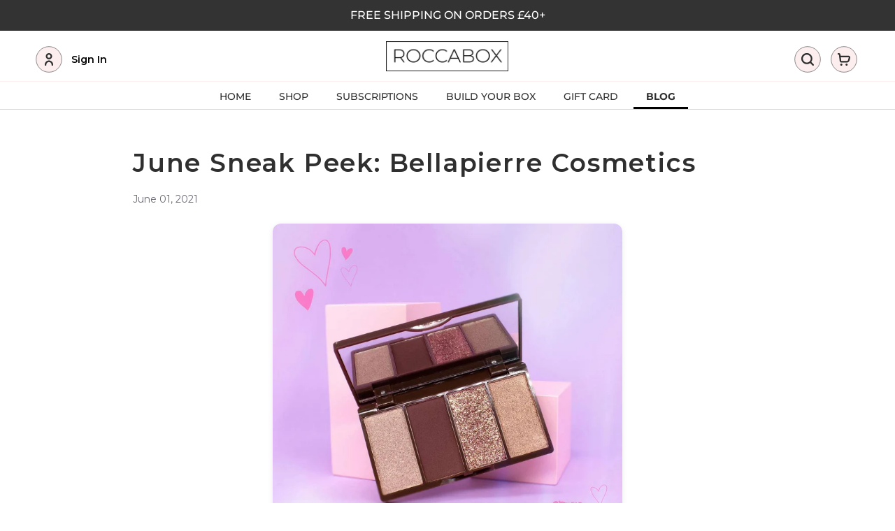

--- FILE ---
content_type: text/css
request_url: https://roccabox.co.uk/cdn/shop/t/75/assets/override.css?v=106841973176716010871760521763
body_size: 11623
content:
/** Shopify CDN: Minification failed

Line 3402:18 Expected identifier but found whitespace
Line 3402:19 Unexpected "1px"
Line 3402:30 Unexpected "{"
Line 3402:39 Expected ":"
Line 3408:10 Expected identifier but found whitespace
Line 3408:12 Unexpected "{"
Line 3408:21 Expected ":"
Line 3409:21 Expected identifier but found whitespace
Line 3409:23 Unexpected "{"
Line 3409:32 Expected ":"
... and 3 more hidden warnings

**/
/*------------- 

Misc

-------------*/

h1,
h2,
h3,
h4 {
  letter-spacing: 0.05em;
}


h1,
.h1 {
  font-size: 50px;
}

h2,
.h2 {
  font-size: 32px;
}

h3,
.h3 {
  font-size: 30px;
}

h4,
.h4 {
  font-size: 14px;
}

.mega-title,
.mega-tletle {
  text-shadow: none;
}

.button {
  background: #000000;
  font-family: 'Montserrat';
  font-style: normal;
  font-weight: 600;
  font-size: 18px;
  line-height: 25px;
  display: flex;
  align-items: center;
  text-align: center;
  letter-spacing: 0.05em;
  padding: 7px 30px;
  color: #FFFFFF;
  border-color: #000000;
  cursor: pointer;
}

.button span {
  margin: 0 auto;
  font-size: 14px;
}

.button.button-light {
  background: #000000;
  border: 1px solid #000000;
  box-sizing: border-box;
}

.button.button-white {
  background: white;
  border: 1px solid white;
}

.button.button-white span {
  color: #595860;
}

.button.button-white:hover {
  background: transparent;
}

.button.button-white:hover span {
  color: white;
}

.button.button-transparent {
  background: transparent;
  border: 1px solid white;
}

.button.button-transparent span {
  color: white;
}

.button.button-transparent:hover {
  background: white;
}

.button.button-transparent:hover span {
  color: #595860;
}

.button.button-light span {
  color: #ffffff;
}

.button span {
  color: white;
}

.button:hover {
  background: #F0B7C6;
  border-color: #F0B7C6;
  text-decoration: none;
}

.button:hover span {
  color: white;
}

/*------------- 

Header

-------------*/

.site-header__logo-image {
  width: 100%;
}

.site-nav {
  position: relative;
  padding: 0;
  text-align: center;
  margin: 20px 0;
}

.site-nav a {
  font-family: Montserrat;
  font-style: normal;
  /* font-weight: 500;
  font-size: 16px; */
  font-weight: 400;
  font-size: 14px;
  line-height: 140%;
  display: flex;
  align-items: center;
  letter-spacing: 0.05em;
}

.site-nav a .desktop--subscribe {
  font-weight: bold;
}

.site-header__account {
  margin-right: 15px;
}

.site-header__cart {
  margin-left: 15px;
}

.site-header__cart-count {
  color: #000;
  background-color: #fceeee;
  border: .5px solid rgba(47,47,47,1);
  /* background-color: #F0B7C6; */
}

.sticky {
  position: fixed;
  width: 100%;
  left: 0;
  top: 0;
  z-index: 100;
  border-top: 0;
}

.site-nav li:last-child.mob--subscribe,
.site-nav .mob--my-account {
  display: none;
}

.template-page .site-footer {
  margin-top: 0;
}

.template-page .quote-section {
  background: #FCEEEE;
}

.template-page .quotes-wrapper .slick-dots li button::before {
  color: #f0B7C6;
}

.template-page .quote-container p {
  color: #000;
}

.template-page .quote-container svg {
  fill: #f0B7C6;
}

.template-page .quote-section cite {
  color: #000;
}

.quotes-wrapper .slick-dots {
  margin-top: 0;
  margin-bottom: 10px;
}

.template-page .logo-bar-container {
  background: #FFF;
  padding-top: 35px;
  padding-bottom: 35px;
}

/*.template-page #shopify-section-custom-content-three .custom__item,
.template-page #shopify-section-custom-content-two .custom__item {
  margin:60px auto 0; 
}
*/

div#shopify-section-custom-content,
div#shopify-section-featured-products,
div#shopify-section-featured-upfront-products {
  background: #fceeee;
}

div#shopify-section-feature-column-two {
  background: #F3DCE1;
  padding: 60px 0;
}

div#shopify-section-feature-column-two h2 {
  font-family: Montserrat;
  font-style: normal;
  font-weight: 500;
  font-size: 22px;
  line-height: 135.94%;
  text-align: center;
  letter-spacing: 0.05em;
  color: #595860;
  text-transform: initial;
}

div#shopify-section-custom-content-five {
  background: #FCEEEE;
}

div#shopify-section-custom-content-five .three-row p {
  color: #000000;
  margin-bottom: 0;
}

.template-page #shopify-section-logo-bar.index-section {
  padding-top: 0;
  padding-bottom: 0;
}

.template-page img#CustomImage--1-304161357955 {
  position: relative;
  max-width: 50%;
  margin: 0 auto;
}

.custom__item--1588664788448 {
  margin-bottom: 0;
}

div#shopify-section-custom-content-three {
  background: #F3DCE1;
  padding: 60px 0 0;
}

div#shopify-section-custom-content-three h4 {
  font-weight: normal;
}

div#shopify-section-custom-content-two {
  background: #FCEEEE;
}

div#shopify-section-custom-content-four {
  background: #FCEEEE;
}

div#shopify-section-feature-columns {
  background: #FCEEEE;
}

.template-page .logo-bar {
  margin-bottom: 0;
}

div#shopify-section-quotes {
  padding-top: 0;
}

div#shopify-section-custom-content-four a {
  font-family: Montserrat;
  font-style: normal;
  font-weight: 600;
  font-size: 18px;
  line-height: 25px;
  align-items: center;
  text-align: center;
  letter-spacing: 0.05em;
  color: white;
}

/*------------- 

Home

-------------*/

.slideshow__text-content .button {
  display: inline-block;
  margin-top: 45px;
  padding: 12px 60px;
}

.slideshow__text-content .button:last-child {
  margin-left: 15px;
}

.slideshow__overlay::before {
  opacity: 0;
}

.full-width {
  padding-left: 90px;
  max-width:990px;
}

.h1.mega-title.slideshow__title {
  margin-bottom: 45px;
}

.slideshow__subtitle {
  font-size: 16px;
}

.mega-subtitle {
  max-width: 100%;
}

.slideshow__subtitle {
  margin-bottom: 5px;
  max-width: 350px;
  margin-left: 0;
}

.logo-bar-container h3 {
  margin-bottom: 40px;
}

.logo-bar-container .section-header {
  margin-top: 0;
  margin-bottom: 0;
}

#shopify-section-1574879823779,
#shopify-section-1574878746609 {
  background: #FCEEEE;
  padding: 60px 0 70px;
}

.template-index .logo-bar {
  margin-bottom: 0;
}

#shopify-section-1574879823779 {
  padding-bottom: 0;
}

#shopify-section-1574879823779 img,
.custom__item--1588664788448 img {
  max-width: 600px !important;
  margin: 0 auto;
  position: absolute;
  right: 0;
  left: 0;
}

.rte-setting p span a {
  text-decoration: initial !important;
  border-bottom: 0px solid transparent !important;
}

.template-index .custom__item {
  margin: 0 auto;
}

#shopify-section-1574879823779 h4.h3 {
  font-family: 'Goldenbook';
  font-style: normal;
  font-weight: 500;
  line-height: 135.94%;
  text-align: center;
  letter-spacing: 0.05em;
  color: #000000;
  text-transform: uppercase;
}

#CustomImageWrapper--1-304161357955 div {
  padding-top: 0px !important;
}

.version-one.feature-columns .grid--flush-bottom {
  overflow: visible;
}


.version-one.feature-columns .grid__item--container {
  position: relative;
  background: white;
  padding-bottom: 30px;
}

.index .feature-row__image-wrapper .feature-row__image {
  width: 100%;
  height: 200px;
  position: absolute;
  top: 0;
}

.template-index .feature-row__image-wrapper img {
  /*     max-height: 200px!important; */
  object-fit: cover;
}

.version-one.feature-columns h3.h4 {
  position: absolute;
  top: -20px;
  background: #000000;
  border-radius: 30px;
  left: 0;
  right: 0;
  max-width: 170px;
  margin: 0 auto;
  padding: 7px;
  z-index: 99999999;
  font-family: Montserrat;
  font-style: normal;
  font-weight: 600;
  font-size: 18px;
  text-align: center;
  letter-spacing: 0.05em;
  color: #ffffff;
  z-index: 10;
}

.version-one.feature-columns .rte-setting {
  padding: 15px 15px 0;

}

.template-index .feature-row__image-wrapper.js>div {
  min-height: 200px
}

.template-index .version-one.feature-columns .rte-setting,
.template-page .version-one.feature-columns .rte-setting {
  padding: 15px 15px 0;
  height: 100px;
  display: flex;
  align-items: center;
}

.version-one.feature-columns .rte-setting p {
  font-family: Montserrat;
  font-style: normal;
  font-weight: 500;
  font-size: 16px;
  line-height: 140%;
  text-align: center;
  letter-spacing: 0.05em;
  color: #000000;
}

.version-two,
.version-three {
  padding: 60px 0 100px;
}

.version-two h3.h4 {
  font-family: Montserrat;
  font-style: normal;
  font-weight: 600;
  font-size: 23px;
  line-height: 44px;
  text-align: center;
  letter-spacing: 0.05em;
  color: #000;
  text-transform:none;
}

.image-icon img {
  max-width: 50%;
}

.version-two .feature-row__image-wrapper .feature-row__image {
  max-width: none;
  width: 100%;
  height: auto;
  margin: 0 auto;
  position: relative;
}

.cart-count-bubble {
  display:none;
  position: absolute;
  top: 0;
  right: 0;
}

.cart-count-bubble span {
  color: #fff;
  border-radius: 50%;
  padding: 2px 6px;
  background-color: rgb(255, 184, 200);
  font-size: 14px;
}

@media (max-width: 749px) {
  .how-it-works .feature-row__image-wrapper.js>div {
    min-height: auto;
  }

  .feature-row__image-wrapper.js>div {
    padding-top: 0 !important;
  }

  .how-it-works .slick-prev {
    margin-top: -30px;
    margin-left: -10px;
  }

  .how-it-works .slick-next {
    margin-top: -30px;
    margin-right: -10px;
  }

  .how-it-works .feature-row__image-wrapper {
    margin: 0;
  }

  .how-it-works .rte-setting {
    padding: 20px 40px !important;
    margin-top: -34px;
  }
  .cart-count-bubble {
    top: -10px;
    right: -10px;
  }
}
@media (min-width: 750px) and (max-width: 1199px) {
  .cart-count-bubble {
    position: absolute;
    top: 0px;
    right: 0px;
  }
}

.container-area {
  display: flex;
  max-width:1200px;
  margin: 0 auto;
}
.section {
  width: 50%;
  padding: 20px;
  box-sizing: border-box;
}

@media (max-width: 768px) {
  .section {
    flex: 0 0 100%; 
    margin-bottom: 10px; 
  }
  #shopify-section-featured_product_mbBfQr {
    padding-top: 10px !important;
    padding-bottom: 10px !important;
  }
  #shopify-section-custom_content_five_8RB8Yp {
    padding-top: 10px !important;
    padding-bottom: 10px !important;
  }
  .image-icon img {
    margin: 0 auto !important;
  }
  .version-two h3.h4 {
      margin-bottom: 5px;
      max-width: 250px;
      margin: 0 auto;
      line-height: 30px;
    }
}

.how-it-works {
  background-color: #FCEEEE;
  padding-top: 0 !important;
}

.how-it-works h3 {
  text-indent: 100%;
  white-space: nowrap;
  overflow: hidden;
}

.how-it-works .rte-setting {
  background-color: #FCEEEE;
  padding: 20px;
  margin-top: -45px;
  height: 230px;
  display: flex;
  justify-content: center;
  align-items: center;
}

.how-it-works .rte-setting p {
  font-size: 20px;
  /*text-shadow: 1px 0px 10px rgba(0,0,0,0.2);*/
  color: #77555e;
}

.how-it-works .image-icon img {
  height: 100px;
  object-fit: contain;
  margin: 0 auto;
}

.version-two .rte-setting p {
  font-family: Montserrat;
  font-style: normal;
  font-weight: 500;
  font-size: 16px;
  line-height: 140%;
  text-align: center;
  letter-spacing: 0.05em;
  color: #595860;
}

.version-two .feature-row__image-wrapper>div {
  padding-top: 0px !important;
  height: auto;
  display: flex;
  align-items: center;
}

#CustomImageWrapper--1-304272081027>div {
  padding-top: 30px !important;
}

#shopify-section-1574938995744 img {
  margin: 0 auto;
  position: relative;
}

#shopify-section-1574939585168 {
  background: #F0B7C6;
}

#shopify-section-1574939585168 p span a {
  color: white;
}

#shopify-section-1574939585168 p {
  font-family: Montserrat;
  font-style: normal;
  font-weight: 600;
  font-size: 18px;
  line-height: 25px;
  text-align: center;
  letter-spacing: 0.05em;
  text-decoration-line: underline;
  color: #FFFFFF;
}

#shopify-section-1574939585168 .custom-content {
  margin-bottom: 0;
}

div#shopify-section-1575382998385 {
  background: #F3DCE1;
}

.jdgm-carousel-item {
  width: 100% !important;
}

.jdgm-carousel-item__timestamp,
.jdgm-carousel-item__product-title {
  display: none;
}

/*.jdgm-carousel-wrapper .jdgm-carousel-item {
margin-bottom: 0;
font-family: Montserrat;
font-style: normal;
font-weight: 500;
font-size: 24px;
line-height: 44px;
text-align: center;
letter-spacing: 0.05em;
color: #595860; 
}
*/
.jdgm-carousel-wrapper h2.jdgm-carousel-title {
  display: none;
}

.jdgm-carousel-item__product-image {
  border: 3px solid #fff;
  border-radius: 50%;
}

.jdgm-carousel-item__review.is-truncated {
  display: none;
}

.featured-product .jdgm-preview-badge .jdgm-star,
.featured-product .jdgm-prev-badge__text {
  color: #595860;
}

.featured-product .shopify-reviews+a {
  display: block;
}
.jdgm-carousel-title-and-link {
  display: none;
}

.template-index #shopify-section-1574939585168 .custom__item {
  margin-bottom: 0;
}

.jdgm-widget.jdgm-widget {
  margin-top: 15px;
}

.subscribe--row {
  float: left;
  margin: 30px auto 20px 16px;
  width: 100%;
}

.subscribe--row a {
  max-width: 350px;
  padding: 20px;
  margin: 0 auto;
  font-size: 35px;
  letter-spacing: 1.2;
}

.quote-section {
  background-color: #FCEEEE;
  padding: 45px 60px;
}

.quotes-wrapper .slick-dots li button::before {
  color: #f0B7C6;
}

.quote-section img {
  margin: 0 auto;
  text-align: center;
  border-radius: 50%;
  border: 4px solid white;
  width: 125px;
}

.quote-section .rte-setting {
  display: inline-block;
}

.quote-icon {
  display: inline-block;
}

.quote-container {
  max-width: 800px;
  margin: 30px auto 30px;
  display: flex;
}

.quote-container p {
  margin-bottom: 0;
  font-family: Montserrat;
  font-style: normal;
  font-weight: 500;
  font-size: 24px;
  line-height: 44px;
  text-align: center;
  letter-spacing: 0.05em;
  color: #595860;
}

.collection-hero__title {
  position: relative;
}

.collection-hero__title-wrapper::before {
  content: none;
}

.collection-hero__image {
  background-position: 50% 50%;
  background-repeat: no-repeat;
  background-size: cover;
  height: 350px;
  opacity: 1;
  width: 50%;
  margin: 45px auto 0;
  position: relative;
  z-index: 1;
}

.ratio-container h2 {
  position: absolute;
  top: 50%;
  left: 50%;
  transform: translate(-50%, -50%);
  max-height: 75px;
  color: #404040;
  text-transform: initial;
  color: white;
  text-shadow: 1px 0 0 #000, 0 -1px 0 #000, 0 1px 0 #000, -1px 0 0 #000;
  font-family: Montserrat;
  font-style: normal;
  font-weight: 600;
  font-size: 50px;
  line-height: 68px;
  text-align: center;
  letter-spacing: 0.05em;
}

.collection-hero__image-container {
  position: relative;
}

.block-color {
  content: '';
  position: absolute;
  width: 75%;
  height: 65%;
  background: #F3DCE1;
  bottom: 0;
  z-index: 0;
  margin: 0 auto;
  text-align: center;
  left: 0;
  right: 0;
}

.collection-hero__title {
  position: relative;
  top: initial;
  padding-top: 45px;
  transform: none;
  color: white;
  text-shadow: 1px 0 0 #000, 0 -1px 0 #000, 0 1px 0 #000, -1px 0 0 #000;
  font-family: Montserrat;
  font-style: normal;
  font-weight: 600;
  font-size: 50px;
  line-height: 68px;
  text-align: center;
  letter-spacing: 0.05em;
}

.collection-hero .button-subscribe {
  max-width: 250px;
  margin: 0 auto;
  text-align: center;
  display: block;
  padding: 15px 0;
}

.collection-description p {
  font-family: Montserrat;
  font-style: normal;
  font-weight: 500;
  font-size: 16px;
  line-height: 140%;
  text-align: center;
  letter-spacing: 0.05em;
  color: #595860;
}


.pink-box-right {
  content: '';
  position: absolute;
  width: 50%;
  height: 50%;
  background: #F3DCE1;
  right: -25%;
  bottom: 0;
  z-index: 0;
}


.collection-hero {
  margin-bottom: 0;
}

blockquote cite::before {
  content: initial;
}

.quote-section cite {
  color: #000;
  font-size: 16px;
}

.quote-container svg {
  fill: #f0B7C6;
  width: 14px;
}

.featured-product-slide {
  display: flex;

}

.featured-product {
  flex: 1;
  text-align: center;
  margin: 10px;
  display: flex !important;
  flex-direction: column;
  justify-content: top;
  background: white
}

.featured-product.best-seller, .featured-product.newbies {
  border: 5px solid #F0B7C6;
  position: relative;
}

.best-seller-label, .newbies-label {
  background: #F0B7C6;
  border-radius: 25px;
  padding: 4px 0px;
  position: absolute;
  left: 0;
  right: 0;
  top: -22px;
  max-width: 150px;
  margin: 0 auto;
  color: white;
  font-size: 18px;
  font-weight: 600;
}

.template-index .featured-product.best-seller .best-seller-label,
.template-index .featured-product.best-seller .newbies-label{
  color: white;
}

.template-index .featured-product.best-seller,
.template-index .featured-product.newbies{
  border-color: #F0B7C6;
}

.template-index .featured-product .best-seller-label,
.template-index .featured-product .newbies-label{
  background-color: #F0B7C6;
}

.featured_product_description {
  font-style: normal;
  font-weight: bold;
  font-size: 14px;
  line-height: 100%;
  text-align: center;
  color: #EEB4C4;
  margin-bottom: 5px;
}

.product-images {
  background: white;
}

.featured_product_description_two {
  font-style: normal;
  font-weight: bold;
  font-size: 14px;
  line-height: 100%;
  text-align: center;
  color: #F0B7C6;
}

.sold_out {
  display: block;
  color: #F0B7C6;
  font-weight: bold;
  margin-bottom: 16px;
}

.collection-in-detail {
  padding: 30px 60px 60px;
}

.template-index .collection-in-detail {
  padding-bottom: 0;
}

.template-index .featured-products-section,
.template-index .featured-upfront-products-section {
  background-color: #fceeee;
}

div#shopify-section-1574948500359 {
  padding: 40px 0 50px;
}

h1.product_name {
  font-size: 0;
  font-family: 'Montserrat';
}

.product_name a {
  font-family: Montserrat;
  font-style: normal;
  font-weight: 600;
  font-size: 18px;
  line-height: 25px;
  text-align: center;
  letter-spacing: 0.05em;
  color: #000000;
  border-radius: 10px;
  text-transform: none;
}

.current_price span.money {
  font-family: Montserrat;
  font-style: normal;
  font-weight: 600;
  font-size: 50px;
  line-height: 68px;
  text-align: center;
  letter-spacing: -0.05em;
  color: #000000;
  border-radius: 10px;
}
.price__vendor{
  font-size: .7em;
}
.product-details {
  background: white;
  text-align: center;
  margin-top: -10px;
}

.product-details button {
  margin: 0 auto;
}

.product-details button span {
  text-align: center;
  margin: 0 auto;
}

.three-row {
  display: flex;
  align-items: center;
}

.three-row p {
  flex: 1;
  margin: 0 20px;
  font-family: Montserrat;
  font-style: normal;
  font-weight: 600;
  font-size: 18px;
  line-height: 25px;
  letter-spacing: 0.05em;
  color: #595860;
  text-align: center;
}


/*------------- 

Subscribe

-------------*/

.featured-products-section {
  background: ;
}

label.tab-label {
  font-family: Montserrat;
  font-style: normal;
  font-weight: 600;
  font-size: 27px;
  line-height: 1.3;
  letter-spacing: 0.05em;
  color: #000;
  padding: 15px 0;
}

#shopify-section-1574948500359 .page-width {
  max-width: 1400px;
}

#shopify-section-1574948500359 {
  background: #FCEEEE;
}

div#shopify-section-1574936139773 {
  background-color: #FCEEEE;
}

#shopify-section-1574948500359 .custom-content {
  margin-bottom: 0;
}

#shopify-section-1574948993373 {
  background: #FCEEEE;
}

div#shopify-section-1574948993373 .custom-content {
  margin-bottom: 0;
}

#shopify-section-1574948993373 .custom__item {
  margin-bottom: 0;
  margin-top: 45px;
}

#CustomImageWrapper--1-304215163011 {
  max-width: 600px;
  margin: 0 auto;
  position: relative;
}

.template-index .featured-products-title {
  margin-top: -20px;
}

#CustomImageWrapper--1-304215163011 div {
  padding-top: 0px !important;
}

#CustomImageWrapper--1-304215163011 img {
  position: relative;
  margin-top: 60px;
  max-width: 800px;
  margin: 75px auto 0;
}

div#shopify-section-1574878186449 {
  padding-top: 75px;
  padding-bottom: 50px;
}

.template-page .contact-area {
  display: flex;
  flex-wrap: wrap;
  padding: 30px 10% 90px;
}

.contact-area .contact-form,
.contact-area #shopify-section-accordion {
  flex: 50%;
  max-width: 50%;
  margin: 0;
}

.tab-content {
  font-family: Montserrat;
  font-style: normal;
  font-weight: 500;
  font-size: 16px;
  line-height: 1.5;
  letter-spacing: 0.05em;
  color: #595860;
  display: none;
  padding: 0 10px;
}

.accord .tab {
  border-bottom: 1px solid #F0B7C6;
}

.contact-area .contact-form form {
  max-width: 500px;
  margin: 0 auto;
}

.contact-area .contact-form h2 {
  font-family: Montserrat;
  font-style: normal;
  font-weight: 600;
  font-size: 32px;
  line-height: 44px;
  letter-spacing: 0.05em;
  color: #595860;
  text-transform: initial;
}

.contact-area .accord {
  max-width: 500px;
  margin: 30px auto;
}

.contact-area input,
.contact-area textarea {
  border-color: #F3DCE1;
}

.contact-area form label {
  font-family: Montserrat;
  font-style: normal;
  font-weight: 500;
  font-size: 16px;
  line-height: 140%;
  letter-spacing: 0.05em;
  color: #595860;
}

.template-index .main-content {
  padding-top: 0;
}

/*------------- 

Cart

-------------*/

.cart th {
  border-color: #F3DCE1;
}

.template-cart .site-footer {
  margin-top: 0;
}

.template-cart .logo-bar-container {
  background: #F2F2F2;
  padding-top: 30px;
}

.cart__image {
  width: 100%;
  height: auto;
  max-height: none;
}

.cart__qty-input {
  border: 1px solid #F3DCE1;
  width: 50px;
  text-align: center;
}
.cart__qty{
  text-align: center;
}
.cart .border-top {
  border-color: #F3DCE1;
}

.cart th {
  padding: 27.5px 0 15px;
}

.cart span,
.cart p {
  color: #595860;
}

.cart__buttons .cart__submit-controls {
  border-top: 1px solid #F3DCE1;
  margin: 30px 0;
  padding: 30px 0;
}

.cart .small--hide .cart__remove {
  margin-top: 4px;
  border: 0px;
  text-transform: initial;
  text-decoration: underline;
  padding-left: 0;
  color: #F0B7C6;
  font-size: 16px;
  font-weight: normal;
  letter-spacing: 0;
}

.cart #cartUpdate {
  margin-right: auto;
}

.cart .btn--secondary {
  background-color: transparent;
  color: #F0B7C6;
  border-color: #F0B7C6;
}

.cart input.btn.btn--small-wide.cart__submit.cart__submit-control {
  background: #F0B7C6;
}

.cart .btn {
  padding: 9px 15px;
  text-transform: initial;
  font-weight: 600;
  font-size: 18px;
  line-height: 25px;
  border-radius: 0;
}
@media only screen and (max-width: 500px){
  .cart #cartUpdate {
      width: 100%;
      margin-left: 0px;
  }
}
.cart span.cart__subtotal-title {
  color: #F0B7C6;
  font-weight: 600;
}

.cart .cart__subtotal {
  color: black;
  font-weight: 600;
}

.cart .cart-note__input {
  border: 1px solid #F3DCE1;
  min-height: 90px;
  width: 100%;
}

.cart__shipping.rte {
  font-family: Montserrat;
  font-style: normal;
  font-weight: 500;
  font-size: 16px;
  letter-spacing: 0.05em;
  color: #595860;
  max-width: 250px;
  margin-left: auto;
}

.cart label.cart-note__label.small--text-center {
  font-weight: 500;
  font-size: 16px;
  line-height: 140%;
  letter-spacing: 0.05em;
}

.cart .cart__row td,
.list-view-item__title a {
  font-family: Montserrat;
  font-style: normal;
  font-weight: 600;
  font-size: 18px;
  line-height: 25px;
  letter-spacing: 0.05em;
  color: #595860;
}

.cart__meta {
  max-width: 200px;
}

.cart__image-wrapper {
  width: 200px;
}

.image-text-col .grid--flush-bottom {
  display: flex;
  align-items: center;
}

#FeatureRowImage-1574878186449 {
  -webkit-box-shadow: 15px 15px 0px 0px rgba(242, 150, 186, 1);
  -moz-box-shadow: 15px 15px 0px 0px rgba(242, 150, 186, 1);
  box-shadow: 15px 15px 0px 0px rgba(242, 150, 186, 1);
}

.feature-row__item h2.h3,
div#shopify-section-feature-column-two .section-header h2 {
  font-family: 'Goldenbook';
  font-style: normal;
  font-weight: 600;
  font-size: 42px;
  letter-spacing: 0.05em;
  color: #000000;
  text-transform: uppercase;
}

.feature-row__item h3.h3 {
  font-family: 'Goldenbook';
  font-style: normal;
  font-weight: 600;
  font-size: 24px;
  letter-spacing: 0.05em;
  color: #F0B7C6;
  padding: 0 30px;
  text-transform: uppercase;
}

.image-text-col .button {
  width: auto;
  max-width: 250px;
  margin: 0 auto;
  text-align: center;
  margin-top: 30px;
  padding: 15px;
}

.feature-row__item p {
  font-style: normal;
  font-weight: normal;
  font-size: 18px;
  line-height: 25px;
  color: #000000;
}

.feature-row__item .btn {
  background: #000000;
  border-radius: 0;
  text-transform: initial;
  padding: 15px 55px;
  font-family: 'Montserrat';
  font-size: 18px;
  margin-top: 15px;
}

.add-subscription-container {
  display: flex;
  align-items: center;
}

.add-subscription-container .collection-in-detail {
  flex: 50%;
  max-width: 50%;
  display: inline-flex;
}

.add-subscription-container .image-container {
  flex: 50%;
  max-width: 50%;
  display: inline-flex;
}

.add-subscription-container .featured-product-slide {
  flex-wrap: wrap;
  display: flex;
}

.add-subscription-container .featured-product {
  flex: 100%;
}

.add-subscription-container h3 {
  /* H2 */

  font-family: Montserrat;
  font-style: normal;
  font-weight: 600;
  font-size: 32px;
  line-height: 44px;
  /* identical to box height */

  letter-spacing: 0.05em;

  /* Dark Pink */

  color: #F0B7C6;
}

.add-subscription-container p {
  font-family: Montserrat;
  font-style: normal;
  font-weight: 500;
  font-size: 16px;
  line-height: 140%;
  /* or 22px */

  letter-spacing: 0.05em;

  /* Dark Grey */

  color: #595860;
}

.add-subscription-container .product_name {
  display: inline-block;
  margin-bottom: 0;
}

.add-subscription-container .modal_price {
  display: inline-block;
  margin-bottom: 0;
}

.add-subscription-container .featured-product {
  margin: 0;
}

.add-subscription-container .button-subscribe {
  display: none;
}

.add-subscription-container .current_price span.money {
  font-size: 18px;
  font-weight: 100;
}

.add-subscription-container .collection-in-detail .product-details {
  padding: 0;
  text-align: left;
}

.add-subscription-container .product-select {
  height: 20px;
  width: 20px;
  display: inline-block;
  margin-right: 15px;
  border: 2px solid #F0B7C6;
  border-radius: 50%;
  position: relative;
  top: 4px;
}

.add-subscription-container p {
  margin-bottom: 20px;
}

.add-subscription-container h1.product_name {
  font-size: 18px;
}

.add-subscription-container .product-select.active {
  background: #F0B7C6;
}

.add-subscription-container .add-to-cart {
  margin-right: auto;
  margin-top: 15px;
}

.add-subscription-container .add-to-cart:hover {
  cursor: pointer;
}

/*------------- 

Footer

-------------*/

.template-index .site-footer {
  margin-top: 0;
  padding-bottom: 10px;
  padding-top: 50px;
}

.site-footer__rte .button {
  display: inline-block;
}

.site-footer__newsletter {
  margin-top: 27px;
}

.site-footer__newsletter .newsletter__input {
  background: transparent;
  border: 1px solid rgba(225, 225, 225, 1);
  border-radius: 0;
  border-top-left-radius: 3px;
  border-bottom-left-radius: 3px;
}

.site-footer__newsletter .newsletter__submit {
  border-top-left-radius: 0px;
  border-bottom-left-radius: 0;
}

.site-footer__newsletter .newsletter__submit:hover {
  border-color: white;
}

footer ::-webkit-input-placeholder {
  /* Edge */
  color: white;
}

footer :-ms-input-placeholder {
  /* Internet Explorer 10-11 */
  color: white;
}

footer ::placeholder {
  color: rgb(203, 203, 203);
  opacity: 2;
}

.site-footer__item.site-footer__item--two-thirds {
  -webkit-flex: 1 1 66%;
  -moz-flex: 1 1 66%;
  -ms-flex: 1 1 66%;
  flex: 1 1 66%;
  display: flex;
  flex-wrap: wrap;
  padding-left: 45px;
  border-left: 1px solid white;
}

.list--half {
  -webkit-flex: 1 1 50%;
  -moz-flex: 1 1 50%;
  -ms-flex: 1 1 50%;
  flex: 1 1 50%;
}

.list--quarter {
  -webkit-flex: 1 1 25%;
  -moz-flex: 1 1 25%;
  -ms-flex: 1 1 25%;
  flex: 1 1 25%;
}

.list--half li {
  display: inline-block;
  width: 49%;
}

.site-footer__newsletter .input-group__btn {
  flex-grow: 0;
}

.site-footer__newsletter .newsletter__input {
  margin: 5px 0 0 0;
  width: 100%;
  max-width: none;
  flex-direction: column;
  width: auto;
  display: inline-block;
  /* flex: auto; */
}

.site-footer__item:first-of-type {
  padding-right: 45px;
}

.index-section {
  padding-top: 0px;
  padding-bottom: 0px;
}

.add-subscription-container #customATB {
  background: #F0B7C6;
}

.featured-product .product-images img {
  margin-top: -1px;
}

.featured-product.best-seller .product-images img {
  margin-top: 0;
}

.template-page .featured-product.best-seller .product-images img,
.template-index .featured-product.best-seller .product-images img {
  margin-top: 0;
}

@media (max-width:1200px) {

  .site-footer__item:first-of-type {
    padding-right: 30px;
  }

  .site-footer__rte .button {
    display: inline-block;
    padding: 10px 15px;
  }

}

@media(max-width:1500px) {
  .site-header {
    padding: 0 15px;
  }

  .grid__item.medium-up--one-quarter.logo-align--left {
    width: 20%;
  }

  nav#AccessibleNav {
    width: 60%;
  }

  .grid__item.medium-up--one-quarter.text-right.site-header__icons.site-header__icons--plus a.button.button-subscribe {
    padding: 7px 10px;
  }

  .site-header__cart {
    margin-left: 5px;
  }

  .site-header__account {
    margin-right: 5px;
  }

  .site-nav a {
    padding: 3px 5px;
    letter-spacing: 0 !important;
  }
}

/* Fixes */
#CustomImageWrapper--1-324915200131>div {
  padding-top: 10% !important;
}

@media (min-width:1024px) {
  .template-index #shopify-section-1574878746609 .feature-row__image-wrapper img {
    max-height: 200px !important;
  }

  #CustomImageWrapper--1-324915200131>div {
    padding-top: 0% !important;
  }
}

h2.hiw {
  background-color: #F0B7C6;
  color: transparent;
  text-shadow: 2px 2px 3px rgba(255, 255, 255, 0.5);
  -webkit-background-clip: text;
  -moz-background-clip: text;
  background-clip: text;
  text-transform: capitalize;
  text-align: center;
  font-size: 60px;
}


@media only screen and (min-width: 750px) and (max-width:1024px) {
  .featured-product-slide {
    flex-wrap: wrap;
  }

  .featured-product {
    flex: 45%;
    
  }

  .site-footer__social-icons.social-icons {
    flex: 1 1 50%;
    margin-top: 15px;
    padding-bottom: 0;
  }

  .collection-in-detail {
    padding: 30px 15px;
  }

  .full-width {
    padding-left: 30px;
    width: auto;
  }

  .site-header__logo-image {
    width: 100%;
  }

  .add-subscription-container {
    flex-wrap: wrap;
  }

  .add-subscription-container .collection-in-detail {
    flex: 100%;
    max-width: 100%;
    padding: 60px 30px;
  }

  .add-subscription-container .image-container {
    flex: 100%;
    max-width: 100%;
  }

  .version-one.feature-columns .rte-setting p {
    font-size: 14px;
  }

  .version-two {
    padding-left: 15px;
    padding-right: 15px;
  }

  .contact-area .accord {
    max-width: 100%;
  }

  .accord .row .col:last-child {
    margin-left: 0;
  }

  .contact-area .contact-form,
  .contact-area #shopify-section-accordion {
    flex: 100%;
    max-width: 100%;
  }

  .template-page .contact-area {
    padding: 30px 30px 60px;
  }

  .contact-area .contact-form form {
    max-width: 100%;
  }

  .site-header {
    padding: 0 15px;
  }

  .site-header__icons-wrapper .button {
    display: none;
  }

  nav#AccessibleNav {
    width: 100%;
  }

  .site-footer__rte .button {
    display: inline-block;
    padding: 10px 15px;
    width: 100%;
    margin-bottom: 15px;
  }

  .site-nav a {
    padding: 3px 5px;
  }

  .site-nav a {
    font-family: Montserrat;
    font-style: normal;
    font-weight: 500;
    font-size: 14px;
    line-height: 140%;
    letter-spacing: 0;
  }

  .site-header__account {
    margin-right: 0;
    padding: 10px 0px;
  }
  .medium-up--one-half{
    width:48%
  }
  .grid__item.medium-up--one-half.text-left{
    margin: 0 5px 0 5px;
  }
}

@media (min-width:1024px) {
  .featured-product {
    flex: 1;
  }

  .featured-product-slide {
    flex-wrap: nowrap;
  }
}

@media (max-width:749px) {
  .mob--subscribe,
  .mob--my-account {
    display: block;
  }

  .collection-hero__image {
    width: 100%;
  }

  .site-footer__rte {
    width: 100%;
    padding-bottom: 30px;
  }

  .custom__item--1575025463013 .rte-setting p {
    text-align: center;
  }

  .image-text-col {
    padding-bottom: 30px;
  }

  .site-footer__item.site-footer__item--two-thirds ul:first-child {
    margin-bottom: 30px;
  }

  .add-subscription-container {
    flex-wrap: wrap;
  }

  .grid__item.medium-up--one-quarter.logo-align--left {
    width: 90%;
  }

  .add-subscription-container .collection-in-detail {
    flex: 100%;
    max-width: 100%;
    padding: 60px 30px;
  }

  .add-subscription-container .image-container {
    flex: 100%;
    max-width: 100%;
  }

  a.mobile-nav__link.mob--subscribe, a.mobile-nav__link.mob--shop {
    background: #F0B7C6;
    /* color: white; */
    /* text-align: center; */
    font-size: 18px;
    font-weight: 600 !important;
    padding: 10px 22px;
    text-transform: uppercase;
    text-align: left;
    /* font-weight: bold;
    padding: 10px; */
  }
.mobile-nav__item span {
  color: rgb(47, 47, 47);
  font-family: Montserrat;
  /* font-weight: 400; */
  font-size: 16px;
  line-height: 140%;
  letter-spacing: 2%;
  text-transform: uppercase;
}
  .mobile-nav-wrapper::after {
  border-bottom: 1px solid rgb(217, 217, 217);
}
.border-bottom {
  border-bottom: 1px solid rgb(217, 217, 217);
}
.mobile-nav__link--active {
  background: #F0B7C6;
  font-size: 18px;
  font-weight: 600 !important;
  padding: 10px 22px;
  text-transform: uppercase;
  text-align: left;
}
  .mobile-nav__link, .mobile-nav__sublist-link {
    padding: 10px 30px;
  }

  .template-page img#CustomImage--1-304161357955 {
    position: relative;
    max-width: 90%;
    margin: 0 auto;
  }

  .full-width {
    padding: 0 15px;
    width: 100%;
  }

  .purchase-details__buttons button {
    width: 100%;
  }

  .slideshow__text-content .button {
    margin-top: 30px;
    width: 100%;
    margin-left: 0 !important;
  }

  #shopify-section-1574878186449 .btn,
  #shopify-section-1574948993373 .custom__item {
    width: 100%;
  }

  .h1.mega-title.slideshow__title {
    padding-top: 30px;
  }

  .contact-area .contact-form,
  .contact-area #shopify-section-accordion {
    flex: 100%;
    max-width: 100%;
    margin: 0;
  }

  .template-page .contact-area {
    padding-bottom: 45px;
  }

  .template-page .contact-area input.btn.button.button-subscribe {
    width: 100%;
    padding: 15px;
  }

  label.tab-label {
    font-size: 24px;
  }

  .accord .row .col:last-child {
    margin-left: 0;
  }

  div#shopify-section-feature-column-two {
    padding: 60px 0 15px;
  }

  .site-footer__social-icons li:nth-child(2) {
    padding-left: 0;
  }

  .site-footer__item:last-of-type {
    flex-wrap: wrap;
    border-top: 1px solid white;
    padding-top: 30px;
    border-left: 0px solid transparent;
    padding-left: 0;
  }

  .site-footer__item:first-of-type {
    margin-bottom: 0px;
    padding-right: 0;
  }

  ul.list--quarter {
    width: 100%;
    margin-bottom: 0px;
    flex: 100%;
  }

  ul.list--half {
    width: 100%;
    margin-bottom: 30px;
    flex: 100%;
  }

  .site-footer__rte .button {
    width: 100%;
    margin-bottom: 10px;
  }

  .quote-section {
    padding: 30px 15px;
  }

  .quote-container p {
    line-height: 38px;
  }

  .version-two {
    padding: 0px 15px 60px;
  }

  .cart__shipping.rte {
    max-width: 100%;
  }

  .site-footer__newsletter {
    margin-top: 0;
  }

  .feature-row__item h2.h3 {
    font-size: 32px;
    line-height: 42px;
  }

  .version-two .grid {
    margin-left: 0;
  }

  .collection-in-detail {
    padding: 0 15px;
  }

  .featured-product-slide {
    flex-wrap: wrap;
  }

  .three-row {
    flex-wrap: wrap;
  }

  .site-footer__newsletter .newsletter__input {
    width: 50%;
  }

  #CustomImageWrapper--1-304215163011 img {
    margin: 30px 0;
  }

  .logo-bar__item {
    width: 50%;
    margin: 0 10px 0px;
  }

  .template-index .logo-bar {
    margin-bottom: 0;
    padding-bottom: 30px;
  }

  #shopify-section-1574948993373 .custom__item {
    margin-bottom: 30px;
    margin-top: 30px;
  }

  .featured-product {
    margin: 0;
    margin-bottom: 45px;
  }

  .full-width {
    padding-left: 15px;
    width: 100%;
  }

  .h1.mega-title.slideshow__title {
    margin-bottom: 30px;
    font-size: 32px;
    color: #595860;
    text-align: center;
  }

  .slideshow__text-content .button {
    margin-top: 30px;
  }

  .three-row p {
    margin: 0 0 15px;
  }

  .template-cart .logo-bar-container {
    padding-bottom: 0;
  }

  .template-cart .btn {
    padding: 9px 15px;
  }

  .template-cart h1 {
    margin-bottom: 0;
  }

  .site-header__icon.site-header__account {
    display: none;
  }

  .site-header__icons-wrapper .button.button-subscribe {
    display: none;
  }

  .site-header__logo-image {
    width: 100%;
  }

  .version-two .grid__item {
    padding-left: 0;
  }

  .add-subscription-container h1.product_name {
    font-size: 14px;
    width: 100%;
    text-align: center;
  }

  .add-subscription-container .product-select {
    display: block;
    margin: 0 auto 15px;
  }

  .add-subscription-container .current_price span.money {
    font-size: 14px;
    width: 100%;
    text-align: center;
  }

  #customATB {
    width: 100%;
    margin-right: none;
  }

  #customATB span {
    margin: 0 auto;
    text-align: center;
    width: 100%;
    display: block;
    padding: 13px;
  }

  .add-subscription-container .modal_price {
    display: inline-block;
    margin-bottom: 0;
    width: 100%;
    text-align: center;
  }

  .image-container img {
    max-height: 400px;
  }

  /* Fixes 04/02/20 */
  .article__title {
    margin-bottom: 11px;
    font-size: 28px;
    line-height: 32px;
  }

  .template-index .featured-product.best-seller {
    border-color: #F0B7C6;
  }

  .template-index .slideshow.slideshow--medium {
    height: auto;
    overflow: visible;
  }

  .template-index .slideshow__image.box.ratio-container.js.lazyloaded {
    position: relative;
    height: 400px;
  }

  @media only screen and (max-width: 600px) {
    .template-index .slideshow__image.box.ratio-container.js.lazyloaded {
      height: 250px;
    }
  }

  .template-index span.mega-subtitle.slideshow__subtitle {
    color: #595860;
    text-align: center;
    text-shadow: 0 0 0;
    margin: 0 auto;
  }

  .template-index .slick-active .slideshow__text-content,
  .template-index .no-js .slideshow__text-content {
    -ms-transform: translateY(-50%);
    -webkit-transform: translateY(-50%);
    transform: translateY(-50%);
    opacity: 1;
    display: block;
    position: relative;
    top: initial;
    transform: initial;
  }

  #shopify-section-1581327610047 {
    background-color: #F3DCE1;
  }

  .mobile-hidden-space {
    height: 25px;
    background-color: #F3DCE1;
    display: block !important;
  }

  .logo-bar .slick-track {
    display: flex;
    align-items: center;
  }

  div#shopify-section-1561643147421 {
    padding-bottom: 0;
    padding-top: 20px;
    background: #F3DCE1;
  }

  .template-index .featured-product.best-seller .product-images img {
    /*margin-top: -6px;*/
  }

  .logo-bar button.slick-next.slick-arrow {
    right: 30px;
    top: -30px;
  }

  .featured_product_description {
    height: 30px;
  }
  
  .version-two .slick-prev {
    left: 15px;
    z-index: 99999;
  }

  .version-two .slick-list {
    margin: 0 15px;
  }

  .subscribe--row.slick-slide {
    position: absolute;
    bottom: 0;
    display: none;
  }

  .version-two .slick-prev,
  .version-two .slick-next {
    height: 40px;
    width: 40px;
  }

  .version-two .slick-prev:before,
  .version-two .slick-next:before {
    color: gray;
    font-size: 40px;
  }



  .version-two .slick-next {
    right: 15px;
  }


  .logo-bar button.slick-prev.slick-arrow {
    left: 30px;
    top: -30px;
  }

  div#shopify-section-1574948500359 {
    padding: 25px 0 15px;
    background: white;
  }

  .slideshow__text-content .button:last-child {
    margin-left: 15px;
    margin-bottom: 15px;
  }

  #shopify-section-1574939585168 .page-width {
    padding: 0;
  }

  .quote-container p {
    line-height: 32px;
  }

  #shopify-section-1574879823779,
  #shopify-section-1574878746609 {
    background: #FCEEEE;
    padding: 30px 0 30px;
  }

  div#shopify-section-1574878186449 {
    padding-top: 50px;
    padding-bottom: 35px;
  }

  .version-two h3.h4 {
    margin-bottom: 5px;
  }

  .logo-bar {
    padding: 0 15px;
  }

  .feature-row__image-wrapper .feature-row__image {
    position: relative;
  }

  .subscribe--row {
    margin-left: 0px;
    margin-top: 30px;
    margin-bottom: 10px;
  }

  #shopify-section-1574879823779 h4.h3 {
    margin-top: 20px;
  }

  .featured-product {
    display: inline-block !important;
  }

  .three-row p {
    margin: 0 0 10px;
  }

  .grid--flush-bottom>.grid__item {
    margin-bottom: 45px;
    padding-left: 45px;
    padding-right: 45px;
  }

  .grid--flush-bottom>.grid__item:last-child {
    margin-bottom: 15px;
  }

  .quote-container {
    margin-bottom: 0;
  }

  .quote-section {
    padding: 15px 15px;
  }

  .featured-product {
    width: 100%;
    flex: auto;
  }

  .current_price span.money {
    font-size: 28px;
    line-height: 32px;
  }

  .collection-in-detail .product-details {
    padding: 10px;
  }

  .template-index .feature-row__image-wrapper.js>div {
    /*min-height: 200px;*/
    padding-top: 0px !important;
  }

  /* Fixes 04/02/20 */
}

/* Safari 10.1+ */

@media not all and (min-resolution:.001dpcm) {
  @media {

    .image-container img {

      max-width: none;
      width: auto;

    }
  }
}

@media all and (-ms-high-contrast: none),
(-ms-high-contrast: active) {
  .featured-product {
    width: 25%;
    flex: auto;
    max-height: 650px;
    overflow: hidden;
  }

  .best-seller-label {
    left: 25%;
  }
}

.template-page ._7XqAY8_A:not([class*="dropcap--"])>span {
  font-family: Montserrat !important;
  font-style: normal !important;
  font-weight: 500 !important;
  font-size: 16px !important;
  line-height: 140% !important;
}

.template-page .__pf a,
.template-page .__pf area,
.template-page .__pf button,
.template-page .__pf [role="button"],
.template-page .__pf input:not([type="range"]),
.template-page .__pf label,
.template-page .__pf select,
.template-page .__pf summary,
.template-page .__pf textarea,
.template-page ._qaQP6rvk>span {
  font-family: Montserrat !important;
  letter-spacing: 0.005em;
}

.template-page .__pf ._1Q4riM2j[data-id="_1Q4riM2j"]>form>div>div>.pf-form__submit {
  background: #F0B7C6;
  font-family: Montserrat;
  font-style: normal;
  font-weight: 600;
  font-size: 18px;
  line-height: 25px;
  display: flex;
  align-items: center;
  text-align: center;
  letter-spacing: 0.05em;
  padding: 7px 30px;
  color: #FFFFFF;
  border-color: #F0B7C6;
}

.section-header h1 {}

.page-gifts .quote-section {
  background: #fff;
}

.article__title.h3 {
  font-family: Montserrat;
  font-style: normal;
  font-weight: 600;
  font-size: 18px;
  line-height: 25px;
  letter-spacing: 0.05em;
}

/* subscribe page overrides */

.page-subscribe .featured-product-slide {
  display: grid;
  grid-template-columns: 1fr 1fr 1fr;
}

.page-subscribe #shopify-section-featured-upfront-products .featured-product-slide {
  display: grid;
  grid-template-columns: 1fr 1fr 1fr;
}

.page-subscribe #shopify-section-featured-products .featured-product-slide {
  display: grid;
  grid-template-columns: 1fr 1fr 1fr;
}


.page-subscribe .jdgm-widget {
  display: none !important;
}

@media(max-width:980px) {
  .page-subscribe #shopify-section-featured-upfront-products .featured-product-slide {
    display: grid;
    grid-template-columns: 1fr 1fr 1fr;
  }

  .page-subscribe #shopify-section-featured-products .featured-product-slide {
    display: grid;
    grid-template-columns: 1fr 1fr;
  }
}

@media(max-width:750px) {
  .page-subscribe #shopify-section-featured-upfront-products .featured-product-slide {
    display: grid;
    grid-template-columns: 1fr;
  }

  .page-subscribe #shopify-section-featured-products .featured-product-slide {
    display: grid;
    grid-template-columns: 1fr;
  }
}

.featured_product_description_long ul li {
  margin: 0px;
  font-weight: bold;
  font-size: 12px;
  padding:3px 0;
}

.purchase-details {
  margin-top: 15px;
}

.featured-products-title {
  text-align: center;
  margin-bottom: 40px;
  font-weight: bold;
  color: #000;

}

.featured-products-title h3 {
  font-size: 16px;
  font-weight: bold;
}
.page-gifts .product__policies{
  display: none!important;
}
.hidden_desktop{
  display:block;
}
.hidden_mobile {
  display: none;
}
@media (min-width:768px){
  .hidden_desktop{
    display:none;
  }
  .hidden_mobile {
    display: block;
  }
}


@media (max-width:750px){
  .template-index .slideshow__image.box.ratio-container.js.lazyloaded {
    height: 400px !important;
  }
}
.shipping-savings-message {
  font-weight: bold;
  color: black;
  border: 3px solid #fceeee;
  padding: 20px;
  text-align: center;
  margin-bottom: 25px;
  letter-spacing: 0.05em;
}


/* Accordian tabs */
.accordian-tabs {
  margin: 50px 0;
}
.accordian-tabs .accordian-tab{
  border-top: 1px solid #ddd;
  border-bottom: 1px solid #ddd;
  overflow: hidden;
}
.accordian-tabs .accordian-tab > button{
  display: block;
  background: none;
  border: none;
  position: relative;
  width: 100%;
  padding: 1rem 2rem 1rem .6rem;
  text-align: left;
  cursor: pointer;
}
.accordian-tabs .product-tab > button .h4{
  margin:0;
}
.accordian-tabs-icon{
  position: absolute;
  right: 0.6rem;
  top: calc(50% - (11px / 2));
  width: 11px;
  height: 11px;
}
.accordian-tabs-button[aria-expanded=true] .accordian-tabs-icon::before {
  opacity: 0;
}
.accordian-tabs-button[aria-expanded=true] .accordian-tabs-icon::after, .accordian-tabs-button[aria-expanded=true] .accordian-tabs-icon::before {
  transform: translate(-50%,-50%) rotate(90deg);
}
.accordian-tabs-icon::after, .accordian-tabs-icon::before {
  position: absolute;
  content: '';
  top: 50%;
  left: 50%;
  transform: translate(-50%,-50%) rotate(-90deg);
  background-color: currentColor;
  transition: transform .4s ease-in-out,opacity .4s ease-in-out;
}
.accordian-tabs-icon::before {
  width: 11px;
  height: 1px;
  opacity: 1;
} 
.accordian-tabs-icon::after {
  width: 1px;
  height: 11px;
}
.accordian-tab-content {
  display: block;
  height:0;
  overflow:hidden;
  padding: 0 0.6rem;
  transition: height .45s ease-in-out;
}
.accordian-tabs-button[aria-expanded=true]+.accordian-tab-content{
  visibility: visible;
}
.accordian-tabs .accordian-tab+.accordian-tab{
  border-top:none;
}
@media (max-width: 769px){
  .container-area{ 
    display:flex;
    flex-direction:column;
  }
  .container-area .section{
    width:100%;
  }
}
/* pagefly contact page - contact us */
  ._ERbj1g7D {
    position: relative;
  }
  ._nDEv0Ex7 {
    display: block;
    width: 100%;
    margin-bottom: 20px;
    line-height: 1.5em;
  }
  ._nDEv0Ex7:last-child {
    margin-bottom: 0;
  }
  ._nDEv0Ex7:focus,
  ._nDEv0Ex7:active {
    outline: none;
    box-shadow: none;
  }
  ._DblQBlAM {
    position: relative;
  }
  ._DblQBlAM {
    clear: both;
  }
  ._DblQBlAM[data-parallax="true"] {
    position: relative;
    background: none !important;
  }
  ._DblQBlAM__parallax {
    position: absolute;
    top: 0;
    left: 0;
    width: 100%;
    height: 100%;
    overflow: hidden;
    pointer-events: none;
    background-size: cover !important;
    background-repeat: no-repeat;
  }
  ._DblQBlAM {
    box-sizing: border-box;
    padding: 8px 0;
    position: relative;
  }
  ._DblQBlAM[data-container] ._DblQBlAM__container {
    padding-left: 15px;
    padding-right: 15px;
    width: auto;
    margin: auto;
    box-sizing: border-box;
  }
  ._DblQBlAM .pf-parallax__img {
    position: absolute;
    object-fit: cover;
    top: 0;
    left: 0;
    width: 100%;
    height: 100%;
    z-index: -1;
  }
  ._GwlbZrJE {
    font-size: 1em;
    vertical-align: middle;
    text-align: center;
    width: auto;
    height: auto;
  }
  ._GwlbZrJE--diamond,
  ._GwlbZrJE--circle,
  ._GwlbZrJE--square {
    width: 50px;
    height: 50px;
    line-height: 30px;
    border: 1px solid;
  }
  ._GwlbZrJE--circle {
    border-radius: 100%;
  }
  ._GwlbZrJE--diamond {
    transform: rotate(45deg);
    -webkit-transform: rotate(45deg);
  }
  ._GwlbZrJE--diamond:before {
    display: block;
    transform: rotate(-45deg);
    -webkit-transform: rotate(-45deg);
  }
  ._VWvqNvR9 {
    vertical-align: middle;
  }
  ._qaQP6rvk > a {
    color: inherit !important;
  }
  ._qaQP6rvk > span {
    font-weight: inherit;
  }
  ._qaQP6rvk {
    word-break: break-word;
  }
  ._qaQP6rvk__icon--none i,
  ._qaQP6rvk__icon--left i {
    margin-right: 0.3em;
  }
  ._qaQP6rvk__icon--right i {
    margin-left: 0.3em;
  }
  ._qaQP6rvk__icon--top i {
    margin-bottom: 0.5em;
  }
  ._qaQP6rvk__icon--top > span,
  ._qaQP6rvk__icon--top > a,
  ._qaQP6rvk__icon--top > span[data-empty][contenteditable] {
    display: block;
  }
  ._qaQP6rvk [class*="--diamond"] {
    margin-right: 1em;
  }
  ._7XqAY8_A > span:last-child {
    line-height: inherit;
  }
  ._7XqAY8_A[class*="dropcap--"] > span:first-child {
    display: block;
    margin-right: 10px;
    float: left;
    font-size: 2em;
    background: #919da9;
    color: black;
    width: 50px;
    height: 50px;
    line-height: 50px;
  }
  ._7XqAY8_A[class*="dropcap--"]:not(.dropcap--none) > span:first-child {
    margin-right: 20px;
    text-align: center;
  }
  ._7XqAY8_A.dropcap--none > span:first-child {
    text-align: inherit;
    line-height: 1 !important;
    width: auto !important;
    height: auto !important;
    background: none !important;
    border-radius: 0;
  }
  ._7XqAY8_A.dropcap--circle > span:first-child {
    border-radius: 100%;
  }
  ._7XqAY8_A:not([class*="dropcap--"]) > span {
    margin-right: 0 !important;
  }
  ._7XqAY8_A ol,
  ._7XqAY8_A ul {
    list-style-position: inside;
  }
  ._7XqAY8_A blockquote {
    font-size: inherit;
  }
  ._NYd6gvae {
    position: relative;
  }
  ._O689JW7n {
    position: relative;
  }
  ._pDNE0kYl {
    position: relative;
  }
  ._pDNE0kYl {
    margin: 0 -15px;
  }
  ._v6VK2VJ2 {
    margin-bottom: 20px;
  }
  ._v6VK2VJ2 label sup {
    color: red;
    margin-left: 3px;
  }
  ._v6VK2VJ2:last-child {
    margin-bottom: 0;
  }
  ._v6VK2VJ2 input[type="checkbox"],
  ._v6VK2VJ2 input[type="radio"] {
    margin-right: 5px;
    margin-top: 10px;
  }
  ._v6VK2VJ2 input[type="checkbox"]:first-child,
  ._v6VK2VJ2 input[type="radio"]:first-child {
    margin-top: 0;
  }
  ._v6VK2VJ2 .pf-form__field {
    box-shadow: none;
    outline: none;
    width: 100%;
  }
  ._v6VK2VJ2 .pf-form__field[type="checkbox"],
  ._v6VK2VJ2 .pf-form__field[type="radio"] {
    width: auto;
  }
  ._v6VK2VJ2 label {
    width: 100%;
  }
  ._v6VK2VJ2.pf-form__field-wrap {
    display: flex;
    flex-wrap: wrap;
  }
  ._v6VK2VJ2 .pf-form__field-element {
    width: 100%;
  }
  ._v6VK2VJ2.pf-form--label-left,
  ._v6VK2VJ2.pf-form--label-right {
    flex-wrap: nowrap;
  }
  ._v6VK2VJ2.pf-form--label-left label,
  ._v6VK2VJ2.pf-form--label-right label {
    width: 200px;
    margin-right: 20px;
    margin-bottom: 0;
  }
  ._v6VK2VJ2.pf-form--label-right {
    flex-direction: row-reverse;
  }
  ._v6VK2VJ2.pf-form--label-right label {
    margin: 0 0 0 20px;
  }
  ._v6VK2VJ2.pf-form--label-above label {
    margin: 0 0 10px 0;
  }
  ._v6VK2VJ2.pf-form--label-below {
    flex-direction: column-reverse;
  }
  ._v6VK2VJ2.pf-form--label-below label {
    margin: 10px 0 0 0;
  }
  ._gB_b819Q {
    position: relative;
  }
  ._gB_b819Q.pf-form--editing .pf-form__field,
  ._gB_b819Q.pf-form--editing .pf-form__submit {
    pointer-events: none;
  }
  ._gB_b819Q .form--success {
    color: #59ac6c;
    border: 1px solid #59ac6c;
    padding: 10px;
  }
  ._gB_b819Q .pf-form__notice {
    margin-bottom: 0px;
  }
  ._gB_b819Q .pf-form__notice span,
  ._gB_b819Q .pf-form__notice sup {
    color: red;
  }
  ._gB_b819Q .pf-form--center {
    text-align: center;
  }
  ._gB_b819Q .pf-form--right {
    text-align: right;
  }
  ._gB_b819Q .pf-form__submit {
    background-color: #2d2d2d;
    color: #fff;
  }
  ._gB_b819Q .pf-form__submit:hover {
    opacity: 0.9;
  }
  ._gB_b819Q .pf-form__submit i {
    margin-right: 10px;
  }
  @media all {
    .__pf ._eZx6Ck_g {
      font-family: "Archivo Narrow";
      color: rgb(96, 96, 96);
      line-height: 24px;
    }
    .__pf ._Q0bOtoLl[data-id="_Q0bOtoLl"] {
      padding: 100px 0px;
      background-size: cover;
      background-repeat: no-repeat;
      background-image: url("https://media.pagefly.io/file/get/iandooley298769unsplash-1jpg-1527023360061.jpg");
      background-position: 100% 50%;
    }
    .__pf ._EM5Phnlz[data-id="_EM5Phnlz"] {
      font-size: 40px;
      line-height: 44px;
      color: rgb(54, 54, 54);
      font-family: "Archivo Narrow";
      font-weight: 700;
      margin: 0px 0px 15px;
    }
    .__pf ._34GOh5BE[data-id="_34GOh5BE"] {
      font-family: "Archivo Narrow";
      color: rgb(96, 96, 96);
      line-height: 24px;
    }
    .__pf ._414_CyMz[data-id="_414_CyMz"] {
      font-size: 40px;
      color: rgb(206, 206, 206);
    }
    .__pf ._qlmVhoXv[data-id="_qlmVhoXv"] {
      margin: 0px 0px 5px;
      font-family: "Archivo Narrow";
      font-size: 24px;
      line-height: 1;
    }
    .__pf ._7XDVfNjW[data-id="_7XDVfNjW"] {
      display: flex;
    }
    .__pf ._A1mqCewR[data-id="_A1mqCewR"] {
      font-size: 40px;
      color: rgb(206, 206, 206);
      margin: 0px 8px 0px 0px;
    }
    .__pf ._LMeVhwRM[data-id="_LMeVhwRM"] {
      margin: 0px 0px 5px;
      font-family: "Archivo Narrow";
      font-size: 24px;
      line-height: 1;
    }
    .__pf ._akodflRX[data-id="_akodflRX"] {
      margin-left: 15px;
    }
    .__pf ._qMBnfggj[data-id="_qMBnfggj"] {
      display: flex;
    }
    .__pf ._mrWxTbn_[data-id="_mrWxTbn_"] {
      padding: 30px;
    }
    .__pf ._Vd0WhWAM[data-id="_Vd0WhWAM"] {
      font-size: 26px;
      line-height: 30px;
      color: rgb(54, 54, 54);
      font-family: "Archivo Narrow";
      font-weight: 700;
      margin: 0px 0px 15px;
    }
    .__pf ._zr2jC4jK[data-id="_zr2jC4jK"] {
      border-style: none;
      border-width: 1px;
      border-color: rgb(238, 238, 238);
      border-radius: 2px;
    }
    .__pf ._Q7ydCMRK[data-id="_Q7ydCMRK"] {
      border-style: none;
      border-width: 1px;
      border-color: rgb(238, 238, 238);
      border-radius: 2px;
    }
    .__pf ._17AjCQNl[data-id="_17AjCQNl"] {
      border-style: none;
      border-width: 1px;
      border-color: rgb(238, 238, 238);
      border-radius: 2px;
    }
    .__pf ._GKqBCP68[data-id="_GKqBCP68"] {
      border-style: none;
      border-width: 1px;
      border-color: rgb(238, 238, 238);
      border-radius: 2px;
    }
    .__pf ._1Q4riM2j[data-id="_1Q4riM2j"] {
      font-family: "Archivo Narrow";
    }
    .__pf
      ._1Q4riM2j[data-id="_1Q4riM2j"]
      > form
      > div
      > div
      > .pf-form__submit {
      background-color: rgb(244, 223, 220);
      border-color: rgb(231, 190, 0);
      color: rgb(155, 155, 155);
      font-size: 13px;
      text-transform: uppercase;
      padding: 0px 30px;
      font-weight: bold;
      border-style: none;
      font-family: "Archivo Narrow";
    }
    .__pf
      ._1Q4riM2j[data-id="_1Q4riM2j"]
      > form
      > div
      > div
      > .pf-form__submit
      > form
      > div
      > div
      > .pf-form__submit {
      background-color: rgb(244, 223, 220);
      border-color: rgb(231, 190, 0);
      color: rgb(155, 155, 155);
      font-size: 13px;
      text-transform: uppercase;
      padding: 0px 30px;
      font-weight: bold;
      border-style: none;
    }
    .__pf ._YQRxTKO_[data-id="_YQRxTKO_"] {
      background-color: rgb(249, 249, 249);
      padding: 10px;
    }
    .__pf ._glRQugyR[data-id="_glRQugyR"] {
      background-color: rgb(255, 255, 255);
      margin: -40px -15px 0px;
    }
    .__pf ._K2Qet72V[data-id="_K2Qet72V"] {
      padding: 0px;
    }
  }
  @media only screen and (max-width: 767px) {
  }
  @media only screen and (min-width: 768px) and (max-width: 991px) {
  }
  @media only screen and (min-width: 992px) and (max-width: 1199px) {
  }
  @media only screen and (min-width: 1200px) {
  }

/* Added 25-03-2025 */

.usp-item {
  display: flex;
  align-items: center;
  gap: 10px;
  opacity: 1;
  font-size: 14px;
  transition: opacity 1s ease-in-out;
}
.usp-icon {
  width: 20px;
  height: 20px;
}
.usp-banner {
  display: flex;
  justify-content: center;
  gap: 20px;
  padding: 10px 0;
  background: #F3DCE1;
}

@media (max-width: 1024px) {
  .usp-item {
    display: none;
  }
  .usp-item.active {
    display: flex;
  }
}
.free_gift_label {
    border: 2px solid #000;
    font-size: 16px;
    text-align: center;
    background: #FCEEEE;
    border-radius: 20px;
    width: 120px;
    margin-bottom: 10px;
}
/* New Header: Start */
.announcement-bar {
    background-color: #333 !important;
    color: white;
    text-align: center;
    font-size: 16px;
}
.navbar {
    display: flex;
    justify-content: space-between;
    align-items: center;
    padding: 15px;
    background-color: #fff;
    border-bottom: 1px solid #ddd;
}
.border-bottom-grey {
  border-bottom: 1px solid #D9D9D9;
}

.nav-left, .nav-right {
    display: flex;
    align-items: center;
}
.icon-circle {
    width: 40px;
    height: 40px;
    background-color: #f5e4e1;
    border-radius: 50%;
    display: flex;
    justify-content: center;
    align-items: center;
    margin: 0 10px;
}
.logo img {
    max-width: 150px;
}
.menu {
    display: flex;
    justify-content: center;
    padding: 15px;
    background-color: #fff;
}
.menu a {
    margin: 0 15px;
    text-decoration: none;
    color: #333;
    font-weight: bold;
}
.menu a.active {
    font-weight: bolder;
    text-decoration: underline;
}
.site-header{
  padding:0px;
}
.site-header__mobile-nav{
  border-bottom: 1px solid #FFEFEF;
  display: flex;
  /* padding: 20px 40px 10px; */
  align-items:center;
  padding: 20px 20px 10px;
  /* max-width: 1903px; */
}
.site-nav__label {
  font-weight: 500;
  /* font-size: 16px; */
  font-size: 14px;
  vertical-align: middle;
  color: #2F2F2F;
  text-transform: uppercase;
}
.site-nav__link--active .site-nav__label {
  font-weight: 700;
}
.user-account-sec{
  justify-content: flex-start;
}
.site-header .grid__item[class*=--push]
{
  position: static;
}
/* .grid__item[class*=--push] {
  position: static;
} */
.site-header.logo--center{
  padding:0px!important;
}
.site-nav{
  padding: 8px 0 0;
}
.site-header__icon svg{
  height: 38px;
  width: 38px;
  max-width: inherit;
}
.site-header__cart-count{
  right: 0.6rem;
  top: 0.2rem;
}
.site-header__icons-wrapper {
  display: flex;
  align-items: center;
  gap: 8px; 
}

.site-header__account {
  display: flex;
  align-items: center;
  text-decoration: none;
  color: #2F2F2F;
  font-size: 16px;
  font-weight: 500;
}
.user-account-sec span {
  margin-left: 10px;
}
.site-header__cart{
  margin-left:0px;
}
.search2 svg{height: 20px; width:20px;}
/* .site-header__search{
  padding-right: 0px;
} */
.search-form-res{
  border-bottom: 1px solid #F9DCE0;
}
.search-form-res button {
  border: none;
  background: none;
}
.search-form-res svg {
  padding-top: 5px;
}
.search-form-res input {
  border: none;
  width: 80%;
  padding: 10px 5px;
}
.search-form-res input:focus {
  outline: 0;
}
.search1{
  padding-right:0px;
}
@media (max-width: 1500px) {
  nav#AccessibleNav {
      width: 100%;
  }
}
  
@media (min-width: 749px){
   a.mobile-search-sec.site-header__icon.site-header__account {
      display: none;
  }
  .site-header__search.site-header__icon{
     display:block;
   }
  .search1{display:block;}
  .search2{display:none;}
  .search-form-res{display:none;}
  .site-header__cart{
    padding:10px 11px;
  }
}
@media (max-width: 749px){
  button.btn--link.site-header__icon.site-header__menu.js-mobile-nav-toggle.mobile-nav--close {
      padding-top: 0px;
  }
  a.mobile-search-sec.site-header__icon.site-header__account {
      display: block;
    padding-right: 0px;
  }
  .site-header__icons .site-header__cart {
      padding: 10px 11px;
      padding-top: 0px;
  }
  .site-header__icon{
    padding-right: 0px;
  }
  .search-form-res{
    display:block;
  }    
  .search-form-res button svg {
    width: 22px;
    height: 22px;
    top: 1px;
    position: relative;
    padding: 0px;
  }
  .search-form-res {
    border-bottom: 1px solid rgb(240, 183, 198);
    border-top: 1px solid rgb(240, 183, 198);
    padding: 2px 12px;
    background-color: #fff;
    z-index: 999;
    position: relative;
  }
  button.submit-search svg {top:0!important;padding-top:0px;}
}
@media only screen and (max-width: 320px){
  .search-form-res input{ width:70% }
}
@media (max-width: 749px) {
  .site-header__icons {
    padding-right: 0px;
  }
 .site-header__icon {
    padding-right: 0px !important;
   padding-top: 0px !important;
  }
  .site-header__mobile-nav {
    padding: 10px 8px 10px 0px;
  }
  .site-header__mobile-nav {
    border-bottom: none !important;
  }
  .site-header {
    border-bottom: none;
  }
  .site-header__cart-count {
    right: 0;
    top: -8px;
    left: 38px;
  }
.btn--link.site-header__icon.site-header__menu.js-mobile-nav-toggle.mobile-nav--close svg {
  margin: 0px !important;
}
 .site-header__icons-wrapper {
  gap: 0px;
 } 
 .search-form-res input {
  width: 100%;
}
.search-form-res form {
  justify-content: space-between;
  display: flex;
}
}
/* New Header: End */
/* New Footer CSS: Start */
  .site-footer__hr {
    border-bottom: 1px solid {{ section.settings.color_footer_bg | color_darken: 10 }};
  }

  .site-footer,
  .site-footer a,
  .site-footer__rte p {
    color: {{ section.settings.color_footer_text }};
    background-color: {{ section.settings.color_footer_bg }};
  }

  .site-footer a:hover {
    color: {{ footer_text_color_hover }};
  }

.footer {
  background-color: #fff;
  color: #000;
  /* margin-top:20px; */
}

.footer-top {
  display: flex;
  justify-content: space-between;
  /* padding: 40px 38px; */
  padding: 70px 38px 130px 38px;
  border-top: 1px solid #f0b7c6;
}

.footer-column {
  padding: 0 20px;
}
.footer-column h4{
  font-family: Montserrat, sans-serif !important;
  letter-spacing: 0;
  font-size:24px;
  font-weight: 500!important;
  margin-bottom: 15px;
  text-transform: capitalize;
}

.footer-column ul {
  list-style: none;
  padding: 0;
  margin: 0;
}

.footer-column ul li {
  margin-bottom: 10px;
}

.footer-column ul li a {
  color: #000;
  text-decoration: none;
}

.newsletter-form {
  margin-top: 10px;
}

.newsletter-form input {
  padding: 10px;
  border: 1px solid #ccc;
  border-right: none;
  font-size: 14px;
}

.newsletter-form button {
  background-color: #000;
  color: #fff;
  /* padding: 10px 15px; */
  padding: 16px 18px;
  border: none;
  cursor: pointer;
}

.footer-bottom {
  display: flex;
  justify-content: space-between;
  align-items: center;
  background: #ffe6ec;
  padding: 15px 60px 15px 55px;
  font-size: 14px;
}

.footer-contact span {
  margin-right: 10px;
  display:flex;
}
.footer-contact a {
  text-decoration: none;
  cursor: pointer;
}
.footer-contact a:hover {
  text-decoration: none;
  cursor: pointer;
}
.footer-socials a {
  margin-left: 24px;
  color: #000;
  text-decoration: none;
}

.footer-legal {
 background: #f0b7c6;
  padding: 10px 60px;
  display: flex;
  justify-content: space-between;
  align-items: center;
  /* font-size: 14px; */
  font-size: 16px;
  color: rgb(47, 47, 47);
  font-family: Montserrat;
  font-weight: 500;
  line-height: 140%;
  letter-spacing: 2%;
}
.footer-contact label, .footer-contact span {
  font-family: Montserrat;
  font-weight: 500;
  /* font-size: 14px; */
  font-size: 16px;
  line-height: 140%;
  letter-spacing: 2%;
  color: rgb(47, 47, 47);
  margin-bottom: 0px;
}
.footer-links {
  display: flex;
  gap: 24px;
}
.footer-links a {
  text-decoration: none;
  font-family: Montserrat;
  font-weight: 500;
  /* font-size: 14px; */
  font-size: 16px;
  line-height: 140%;
  letter-spacing: 2%;
  color: rgb(47, 47, 47);
}
.form-message--error h3{
  font-size: 18px;
}
.site-footer__newsletter .newsletter__input{
  margin: 0px!important; 
  width:75%;
}
input#ContactFooter-email:focus-visible{
  outline: none;
}
.footer-contact{
  display:flex;
  gap: 6px;
}
.footer-contact label {
  padding: 2px;
}
.site-nav__link--active .site-nav__label{
  font-weight: 700;
  /* border-bottom: 3px solid #000; */
  border-bottom-color: #000;
}
.footer-pipe {
  height: 26px;
  width: 1.8px;
  background-color: rgb(0, 0, 0);
  margin: 0 8px;
  opacity: 0.6;
}
/* .site-nav__label:hover {
  font-weight: 700;
  border-bottom: 3px solid transparent;
  border-bottom-color: transparent;
} */
@media (max-width: 1035px) {
  .site-footer__newsletter .newsletter__input{
    width:60%;
  }
}
@media (max-width: 768px) {
  .site-footer__newsletter {
  justify-content: center;
}
  .site-footer__newsletter .newsletter__input{
    padding: 13px;
  }
  .footer-top {
    flex-direction: column;
    padding: 20px;
    text-align: center;
  }

  .footer-column {
    padding: 10px 0;
  }

  .newsletter-form {
    flex-direction: column;
  }

  .newsletter-form input {
    border: 1px solid #ccc;
    border-right: none;
    margin-bottom: 10px;
  }

  .footer-bottom {
    padding: 22px 15px;
    align-items: flex-start;
  }

  .footer-legal {
    align-items: flex-start;
    padding: 20px;
    gap: 20px;
  }

  .footer-links {
    flex-wrap: wrap;
  }
   .footer-column h4 {
    font-weight: 600 !important;
    color: rgb(47, 47, 47);
    font-size: 24px;
    line-height: 100%;
    letter-spacing: 0%;
    text-align: center;
  }
  .footer-column ul li a {
  text-decoration: none;
  font-weight: 500;
  font-size: 15px;
  line-height: 140%;
  letter-spacing: 2%;
  text-align: center;
  color: rgb(47, 47, 47);
}
  .footer-column p {
  font-weight: 500;
  line-height: 140%;
  letter-spacing: 2%;
  color: rgb(47, 47, 47);
}
.footer-contact {
  display: grid;
  gap: 28px;
}
.footer-pipe {
  display: none;
}
.footer-contact label {
  font-size: 16px;
}
.footer-contact span {
  margin-right: 0px;
  display: flex;
  justify-content: center;
}
.footer-socials {
  margin-top: 25px !important;
  right: 18px;
  /* margin-bottom: 10px; */
}
}

/* Small devices */
@media (max-width: 480px) {
  .footer {
    font-size: 14px;
  }

  .footer-column h4 {
    font-size: 20px;
     font-weight: 600 !important;
    color: rgb(47, 47, 47);
    line-height: 100%;
    letter-spacing: 0%;
    text-align: center;
  }
  .site-footer__newsletter .newsletter__input{
    width:100%;
  }
  .newsletter-form input,
  .newsletter-form button {
    font-size: 14px;
    width: 60%;
  }
  .footer-bottom {
    flex-direction: column;
    align-items: center;
  }
  .footer-legal{
    flex-direction: column;
    align-items: center;
  }
  .footer-socials {
    display: flex;
    flex-wrap: wrap;
    gap: 10px;
    margin-top: 10px;
  }
}
/* New Footer CSS: End */

/* START: NEW HEADER nav item-hover css */

.site-nav__label {
  border-bottom: none;
}
.site-nav a {
  position: relative;
  text-decoration: none;
  color: #000;
  padding-bottom: 8px;
  padding-top: 4px !important;
  
}
.site-nav a:hover {
  text-decoration: none !important;
}
.site-nav a::after {
  content: "";
  position: absolute;
  left: 0;
  bottom: 0;
  width: 0%;
  height: 3px;
  background-color: rgb(0, 0, 0);
  transition: width 0.3s ease;
}

.site-nav a:hover::after {
  width: 100%;
}
.site-nav__link--active::after {
  width: 100%!important;
}
.site-nav {
  margin: 0px;
}
#MobileNav {
  margin-bottom: 0px;
}
.site-nav__label:hover {
  font-weight: 700;
}
.site-nav__link:not([disabled]):hover .site-nav__label {
  font-weight: 700;
}

@media only screen and (max-width: 768px) {
#MobileNav {
  padding-left: 0;
}
.mobile-nav__item a {
  color: #000;
}
.announcement-bar {
  font-size: 15px;
}
}
@media (max-width: 749px) {
  .site-header__mobile-nav {
    padding: 18px 12px 10px 0px !important; 
  }
 .site-header__logo {
    padding-left: 15px;
  }
 .logo-align--center .site-header__logo {
    text-align: left;
    margin: 0;
  }
}
/* END : NEW HEADER nav item-hover css */
@media (max-width: 400px) {
  .logo-align--center .site-header__logo {
    max-width: 160px !important;
  }
  .site-header__icon svg {
    height: 38px;
    width: 38px;
   } 
}
.cart__qty-wrapper {
  display: flex;
  align-items: center;
  gap: 5px;
  width: 41px;
}
.qty-btn {
  background: #FCEEEE;
  border: none;
  padding: 1px 16px 5px;
  cursor: pointer;
  font-size: 23px;
  border-radius: 2px;
  font-weight: 400;
  width: 45px;
}
.cart__qty-input {
  width: 60px;
  text-align: center;
}
button[disabled] {
    background: #f4f4f4;
}
@media (max-width: 1024px) and (min-width: 769px) {
  .cart__image-wrapper div{
    padding-right: 20px;
  }
  .cart__image-wrapper {
      width: 170px;
  }
  .cart__meta {
      max-width: 175px;
  }
  .cart__qty-wrapper{
    max-width: 130px;
  }  
}
@media (max-width: 768px) and (min-width: 450px) {
  .small--hide{
    display: none;
  }
  .cart__image-wrapper div{
    padding-right: 15px;
  }
  .cart__image-wrapper {
      width: 150px;
  }
  .cart__meta {
      max-width: 100px;
  }
  .cart__price-wrapper{
    max-width: 45px;
  }
  .cart__qty-wrapper{
    max-width: 130px;
  } 
  .cart__qty-label{
    display:none;
  }
  .qty-btn{
    width: 30px;
    padding: 0px 10px 3px;
  }
  .cart__qty-input{
    width: 35px;
    min-height: 33px;
  }
}
@media (max-width: 450px) {
  .cart__qty-wrapper{    
    display: block;
  }
  .cart__qty-label{
    display:none;
  }
  .qty-btn{
    width:40px;
    padding: 1px 10px 5px;
  }
  .cart__qty-input{
    width: 40px;
    height: 35px;
    margin: 5px 0;
  }
}

.site-header__mobile-nav {
  /* padding: 10px 40px 2px; */
  padding: 12px 40px 2px;
}
.footer-socials {
  gap: 10px;
  display: flex;
  /* right: 18px; */
  position: relative;
}
.template-collection .section-header h1 {
  margin-top: 30px;
}
.template-collection #shopify-section-collection-template{
  margin-bottom: 30px;
}
.template-blog #shopify-section-blog-template{
  margin-top: 30px;
  margin-bottom: 30px;
}

.page-faq .section-header{
  margin-bottom: 30px;
}
.page-faq h1, h2, h3, h4, h5, h6 {
  font-family: "Goldenbook", serif, sans-serif;
  text-transform: uppercase;
}
.shopify-policy__container {
  padding-top: 55px;
  padding-bottom: 30px;
}
.shopify-policy__title{
  margin-bottom: 30px;
}
.shopify-policy__title h1, h2, h3, h4, h5, h6 {
  font-family: "Goldenbook", serif, sans-serif;
  text-transform: uppercase;
}
.footer-contact svg {
  position: relative;
  bottom: 2px;
  margin-right: 4px;
}



/* CSS ADDED AFTER THE FILE CHANGES */
.announcement-bar {
  font-size: 16px;
}
.user-account-sec span {
  margin-left: 10px;
  color: rgb(0, 0, 0);
  font-family: Montserrat;
  font-weight: 600;
  font-size: 14px;
  line-height: 100%;
  letter-spacing: 0%;
}
@media only screen and (min-width: 750px) {
  .announcement-bar__message {
    padding: 10px 55px;
  }
}
@media only screen and (max-width: 750px) {
.announcement-bar {
  font-size: 14px;
}
}

.rte-setting.rte em {
  color: #000;
}
.page-width.version-two.what-we-offer.feature-columns h2 {
  color: rgb(0, 0, 0);
  font-family: Goldenbook, serif, sans-serif;
  font-size: 32px;
  font-style: normal;
  font-weight: 500;
  letter-spacing: 1.6px;
  line-height: 38.4px;
  text-transform: uppercase;
}
#home-blog-section h2 {
  color: rgb(0, 0, 0);
  font-family: Goldenbook, serif, sans-serif;
  font-size: 32px;
  font-style: normal;
  font-weight: 500;
  letter-spacing: 1.6px;
  line-height: 38.4px;
  text-transform: uppercase;
}
.logo-bar-container h3 {
  color: rgb(0, 0, 0);
  font-family: Goldenbook, serif, sans-serif;
  font-size: 30px;
  font-style: normal;
  font-weight: 500;
  letter-spacing: 1.6px;
  line-height: 38.4px;
  text-transform: uppercase;
}
.article__title {
  margin-top: 35px;
}
.text-center.return-link-wrapper.page-width {
  margin-bottom: 30px;
}
.account-links {
  margin-top: 40px !important;
  margin-bottom: 40px !important;
}
.section-header h1 {
  font-family: Goldenbook, serif, sans-serif;
}

#AccessibleNav {
  background-color: #fff;
}
.site-nav a {
   /* padding: 3px 10px; */
  padding: 3px 18px 8px 18px;
}


/* new nav for menu not visible */
@media (min-width: 749px) and (max-width: 768px){
.site-header__menu {
  display: inherit;
}
 .btn--link.site-header__icon.site-header__menu.js-mobile-nav-toggle.mobile-nav--close svg {
  width: 26px;
  height: 26px;
}
.site-header__mobile-nav {
  padding: 12px 10px 2px 20px;
}
.site-header__icon {
    padding-right: 0px !important;
 }
.site-header__cart-count {
  right: 0;
  left: 38px;
}
}
/* responsive css for gaping issue*/

.site-header__mobile-nav.sticky {
  position: fixed;
  top: 0;
  width: 100%;
  z-index: 1000;
}

.search-form-res.sticky {
  position: fixed;
  top: 81px; 
  width: 100%;
  z-index: 999;
}

/* .mobile-nav-wrapper.sticky {
  top: 45px; 
} */
.mobile-responsive-new {
  overflow: hidden !important;
}
@media only screen and (max-width: 400px) {
  .search-form-res.sticky {
    top: 76px;
  }
  .mobile-nav-wrapper.sticky {
    top: -10px !important;
  }
}
@media (min-width: 401px) and (max-width: 749px){
  .search-form-res.sticky {
    top: 81.5px; 
  }
}
@media (min-width: 480px) and (max-width: 768px){
  .footer-bottom{
    padding: 15px;
  }
  .footer-socials{
    margin-top: 0!important;
  }
}
.custom-radio__container .custom-radio__checkmark:after, .custom-check__container .custom-check__checkmark:after{
  top: 3px;
  left: 3px;
  width: 12px;
  height: 12px;
}

#shopify-section-profile-creator .custom-radio__checkmark, .custom-check__checkmark {
  height: 24px;
  width: 24px;
}

--- FILE ---
content_type: text/css
request_url: https://roccabox.co.uk/cdn/shop/t/75/assets/theme-new.css?v=31737465733141354401769508364
body_size: 16420
content:
:root{--font-body-family: "Montserrat", sans-serif;--font-body-style: normal;--font-body-weight: 400;--font-body-weight-bold: 700;--font-heading-family: "Goldenbook", sans-serif;--font-heading-style: normal;--font-heading-weight: 700;--font-heading-weight2: 600;--font-body-scale: 1;--font-heading-scale: 1;--body-font-color: #2F2F2F;--background2: #FFFFFF;--primary: #F0B7C6;--secondary: #F9DCE0;--tertiary: #FCEEEE}body{margin:0;background:var(--background1);font-family:var(--font-body-family);font-style:var(--font-body-style);font-weight:var(--font-body-weight);color:var(--body-font-color)}h1,h2,h3,h4,h5,h6{font-family:var(--font-heading-family);font-style:var(--font-heading-style);font-weight:var(--font-heading-weight);text-transform:uppercase}h1{font-family:var(--font-heading-family);font-weight:var(--font-heading-weight);font-style:var(--font-heading-style);font-size:40px}h2{font-size:24px}h3{font-size:20px}.innerpage-container h2,h3,h4,h5,h6{font-family:var(--font-body-family);font-weight:var(--font-heading-weight2)!important;font-style:var(--font-heading-style);vertical-align:middle;text-transform:uppercase}.innerpage-container b,.innerpage-container strong{font-weight:var(--font-heading-weight2)}#shopify-section-header{background:var(--background2)}.main-content{padding-top:0}.innerpage-container{background:var(--background2);width:auto;margin:56px 80px;border-radius:32px;padding:85px 80px}.section-header{margin-top:0}@media (min-width:749px) and (max-width:1024px){.innerpage-container{margin:46px 55px;padding:65px 55px}.section-header{margin-bottom:45px}}@media (max-width:749px){.innerpage-container{margin:30px 20px;padding:35px 20px}.section-header{margin-bottom:35px}}@media (min-width: 960px) and (max-width: 1460px){.wdth-cont-subs{max-width:1300px!important}}@media (min-width: 1461px) and (max-width: 1550px){.wdth-cont-subs{max-width:1390px!important}}.sub-left-img{height:92px;width:92px;padding-left:0!important}.product-main img{border-radius:10px}.left-clm-imgs{align-items:flex-start!important}.left-img-srll{scrollbar-width:thin;height:500px;overflow-y:auto;width:16%!important}.price-card{border-radius:8px;padding:20px;text-align:center;background-color:#f2f2f2;margin-right:15px!important}.price-card.active{background:#f8e6ec}.subs-month .uk-radio{padding:10px;border:2px solid rgb(255,184,200)}.subs-month .uk-radio:focus{background-color:#2f2f2f!important}.subs-month .uk-radio:checked{background-color:#2f2f2f!important}.add-cart-subs{color:#fff!important;font-family:Montserrat!important;font-weight:700!important;font-size:16px!important;line-height:100%!important;letter-spacing:0%!important;text-transform:uppercase!important;background-color:#2f2f2f!important;padding:14px!important;border-radius:8px!important}.product-main{padding:0;position:relative;text-align:center}.product-main img{border-radius:10px;width:600px;height:524px;max-width:600px}.product-img--main{width:100%;aspect-ratio:1 / 1;overflow:hidden;position:relative;cursor:zoom-in}.product-img--main__image{background-size:cover;background-repeat:no-repeat;background-position:center;width:100%;height:100%;transition:transform .3s ease}#shopify-section-product-template{top:18px;position:relative;padding-left:30px}.product-form input,.product-form textarea,.product-form select{min-height:23px}.product-form__item--no-variants{max-width:100%}.paying-desg li{display:flex}.btn--share{border-color:#d7d1d1!important}.btn--share:hover{text-decoration:none}.social-sharing{padding-left:10px}.product-form{padding-top:0}.subs-title{font-family:Goldenbook!important;font-weight:800;font-size:40px;line-height:100%;letter-spacing:0%;text-transform:uppercase;margin-bottom:0;margin-top:12px}.brand-name{font-family:Montserrat;font-weight:600;font-size:20px;line-height:140%;letter-spacing:2%;color:#2f2f2f}.price-subs{color:#2f2f2f!important;font-family:Montserrat!important;font-weight:800!important;font-size:34px;line-height:100%;letter-spacing:0%;text-transform:uppercase;margin-bottom:0!important;padding-bottom:12px;margin-top:20px}.price-subs .price-item{font-weight:800}.tax-text{color:#2f2f2f;font-family:Montserrat;font-weight:500;font-size:16px;line-height:100%;letter-spacing:0%;margin-top:14px!important;margin-bottom:10px!important}.paying-desg{width:fit-content;border:2px solid rgb(47,47,47);left:10px;position:relative;margin-top:10px;margin-bottom:0}.paying-desg a{font-family:Montserrat;font-weight:600;font-size:14px!important;line-height:14px;letter-spacing:0px;text-transform:uppercase!important;color:#2f2f2f!important;padding:8px 12px!important}.paying-desg li{padding:4px}.pyg-postn{left:12px!important;position:relative!important}.paying-desg>.uk-active>a{color:#fceeee!important;background-color:#2f2f2f!important}.subs-month{display:flex;justify-content:space-between}.subs-month h2{color:#2f2f2f;font-family:Montserrat!important;font-weight:700;font-size:20px;line-height:100%;letter-spacing:0%;max-width:185px}.paying-price-txt{color:#fff;font-family:Montserrat;font-weight:700;font-size:24px;line-height:100%;letter-spacing:0%;text-align:left;background-color:#2f2f2f;border-radius:6px;padding:10px;width:164px;height:44px;align-content:center}.add-info-sect{justify-content:center;display:grid!important}.add-info-sect{padding:40px 70px!important}.add-info-center{justify-content:center;margin-bottom:0}.add-info-sect h3{font-family:Montserrat;font-weight:500!important;font-size:16px;line-height:22px;letter-spacing:0%;text-align:justify;color:#9f9f9f;margin-top:10px}.add-info-sect li a{color:#9f9f9f!important;font-family:Montserrat;font-weight:400;font-size:24px!important;line-height:100%;letter-spacing:0%;text-transform:capitalize!important}.add-info-sect .uk-subnav-pill>li.uk-active>a{font-family:Montserrat,sans-serif;font-weight:600;font-size:24px;line-height:100%;letter-spacing:0%;color:#000!important;background-color:transparent!important}.add-info-sect li a:hover{background-color:transparent}#shopify-section-product-info .jdgm-widget:not(.jdgm-medals-wrapper) .jdgm-medals .jdgm-medals__container{overflow:hidden}.sct-scd-line{border-top:1px solid rgb(217,217,217);border-bottom:1px solid rgb(217,217,217)}.add-info-sect p{color:#9f9f9f!important;font-family:Montserrat!important;font-weight:500!important;font-size:16px!important;line-height:24px!important;letter-spacing:0%!important;text-align:justify}.uk-overlay p{margin:0;font-size:16px;background:#00000080;padding:4px 8px;display:inline-block}.prev-box-sect h2{color:#2f2f2f;font-family:Goldenbook;font-weight:800;font-size:40px;line-height:100%;letter-spacing:0%;text-transform:uppercase}.prev-box-sect img{border-radius:12px!important;width:400px;height:380px}.prev-box-sect p{color:#2f2f2f;font-family:Montserrat;text-align:center;margin:10px 0 8px}.prev-box-sect h4{font-family:Montserrat!important;font-weight:600!important;font-size:14px;line-height:100%;letter-spacing:0%;text-align:center;text-transform:uppercase;color:#fff;width:100%;background-color:#2f2f2f;padding:8px;border-bottom-right-radius:12px;border-bottom-left-radius:12px}.price-prev-box{font-family:Montserrat;font-weight:700;font-size:18px;line-height:100%;letter-spacing:0%;text-align:center;color:#2f2f2f}.prev-box-sect .uk-button{color:#fff;background-color:#2f2f2f;font-family:Montserrat;font-weight:500;font-size:16px;line-height:100%;letter-spacing:0%;text-align:center;vertical-align:middle;text-transform:uppercase;border-radius:8px;padding:10px;border:none;margin-top:6px;border:.5px solid transparent}.prev-box-sect .uk-button:hover{color:#000;background-color:#fceeee;border:.5px solid rgba(47,47,47,1);text-decoration:none}.prv-box-padd{padding:15px 22px!important}.quanty-cart-btn .uk-button:hover{color:#000;background-color:#fceeee;border:.5px solid rgba(47,47,47,1);text-decoration:none}.brds-logo-bar{background-color:#fceeee;display:flex;justify-content:center;padding:18px 0}.brds-logo-bar h3{margin-bottom:0;color:#2f2f2f!important;font-family:Goldenbook!important;font-weight:800!important;font-size:32px!important;line-height:100%!important;letter-spacing:0%!important;text-transform:uppercase!important}.brds-logo-bar .section-header{align-content:center}.brds-logo-bar .logo-bar{margin-top:0}.uk-border-rounded{border-radius:25px}.uk-card-body{padding-top:60px!important}.customer-sect h2{color:#2f2f2f;font-family:Goldenbook;font-weight:800;font-size:40px;line-height:100%;letter-spacing:0%;text-transform:uppercase}.customer-sect li{margin-top:45px;align-content:center}.customer-sect p{color:#5c6574;font-family:Montserrat;font-weight:500;font-size:18px;line-height:29px;letter-spacing:0%;text-align:center;padding:0 35px;overflow:hidden;text-overflow:ellipsis;white-space:normal;display:-webkit-box;-webkit-line-clamp:3;-webkit-box-orient:vertical}.customer-sect h3{color:#101a24!important;font-family:Montserrat!important;font-weight:700!important;font-size:16px;line-height:29px;letter-spacing:0%;text-align:center;margin-top:18px!important}.customer-sect h4{color:#5c6574!important;font-family:Montserrat;font-weight:500!important;font-size:15px;line-height:29px;letter-spacing:0%;text-align:center;bottom:5px;position:relative}.customer-sect .uk-card{border-radius:90px 40px;box-shadow:0 0 30px #00000012}.customer-sect ul{gap:50px}.customer-sect ul.uk-dotnav{margin-top:0!important;gap:0px}.customer-sect .uk-dotnav>.uk-active>*{background-color:#000!important}.customer-sect .uk-dotnav a{background-color:#c5c2c0!important;border:none}.customer-sect .uk-dotnav>.uk-active{border:1px solid #000;border-radius:50%;padding:4px;margin-left:10px}.customer-sect .jdgm-prev-badge__stars{padding-right:0;margin-right:0}.review-section .stars{display:flex;gap:4px}.star{display:inline-block;width:18px;height:18px;background-size:cover}.star.full{background-image:url(https://img.icons8.com/fluency/48/000000/star.png)}.star.half{background-image:url(https://img.icons8.com/fluency/48/000000/star-half-empty.png)}.review-section .divider{width:1px;height:26px;background-color:#9f9f9f;margin:0 10px}.review-text{font-family:Poppins;font-weight:400;font-size:14px;line-height:100%;letter-spacing:0%;color:#9f9f9f}.logo-sect{background-color:#fef1f2;padding:40px 15px!important}.logo-sect-flex{display:flex!important;justify-content:space-around;padding:0!important}.price__sale.price__sale{font-size:16px!important}.upfront-note{color:#2f2f2f;font-family:Montserrat;font-weight:500;font-size:16px;line-height:100%;letter-spacing:0%;margin-top:14px!important;right:10px;position:relative}.logo-sect-flex span{margin-bottom:0;color:#2f2f2f!important;font-family:Goldenbook!important;font-weight:800!important;font-size:32px!important;line-height:100%!important;letter-spacing:0%!important;text-transform:uppercase!important}.tax-text a{color:#2f2f2f;font-family:Montserrat;font-weight:500;font-size:16px;line-height:100%;letter-spacing:0%;margin-top:14px!important;margin-bottom:30px!important}.desk-img-bar{gap:38px!important}@media only screen and (max-width: 640px){#ProductSection-product-template .price__sale.price__sale{font-size:26px!important}.left-clm-imgs{display:grid!important}.left-img-srll{order:2;height:auto}.product-main img{width:100%;max-width:100%;height:auto}.left-img-srll{overflow-x:auto;overflow-y:hidden;white-space:nowrap;max-width:100%}.left-img-respo{display:flex!important;flex-direction:row!important;gap:22px;width:max-content}.sub-left-img.active{border:2px solid rgb(240,183,198)}.subs-title{font-weight:700;font-size:32px}.review-section{margin:25px 0!important}.price-subs{font-family:Montserrat;font-weight:700!important;font-size:24px;line-height:140%;letter-spacing:2%;margin-top:10px;padding-bottom:6px}.tax-text{margin-top:26px!important}.stw-repo-row{flex-wrap:wrap!important;margin-top:28px!important;margin-bottom:28px!important;overflow-x:auto;overflow-y:hidden;white-space:nowrap}.price-card,.paying-price-txt{width:100%}.social-sharing{padding-left:5px!important}.add-cart-subs{font-weight:400!important;line-height:140%!important;letter-spacing:2%!important;color:#000!important;background:#fff!important;border:1px solid rgb(0,0,0)!important;border-radius:0!important;padding:8px 16px!important;width:fit-content!important}.add-cart-subs:before{content:"+";display:inline-block;margin-right:8px;font-weight:400;font-size:22px;top:2px;position:relative}.add-info-sect li a{font-weight:700!important;font-size:15px!important;line-height:140%!important;letter-spacing:2%!important;padding:0 0 12px!important;color:#000!important}.add-info-sect{padding-bottom:5px!important}.custom-switcher li{border-bottom:1px solid rgba(225,225,225,1);padding-left:15px}.custom-switcher>li>a{position:relative;padding-bottom:8px;color:#000;font-weight:500}.custom-switcher>li.uk-active>a:after{content:"";position:absolute;left:0;bottom:-2px;height:2px;width:100%;background-color:#f0b7c6;transition:all .3s ease}.add-info-sect p{font-family:Montserrat;font-weight:400;font-size:15px;line-height:160%;letter-spacing:2%;color:#000;padding:0 10px}.add-info-sect{padding:20px 12px!important}.add-info-sect .uk-subnav-pill>li.uk-active>a{color:#f0b7c6!important}.faq-sect-subs h2{color:#2f2f2f;font-family:FONTSPRING DEMO - Goldenbook Extrabold;font-weight:700;font-size:32px;line-height:100%;letter-spacing:0%;text-align:center;text-transform:uppercase}.faq-sect-subs a{font-family:Montserrat;font-weight:700;font-size:16px;line-height:140%;letter-spacing:2%;color:#2f2f2f}.faq-sect-subs p{color:#2f2f2f;font-family:Montserrat;font-weight:400;font-size:14px;line-height:140%;letter-spacing:2%;padding-left:34px}.faq-sect-subs li{border:1px solid rgb(255,221,225);border-radius:16px;padding:18px 19px}.faq-sect-subs .uk-accordion-title:before{float:left;margin-left:0;margin-right:10px;border:1px solid rgb(240,183,198);border-radius:50%;font-size:18px}.faq-sect-subs li.uk-open{border:1px solid rgb(255,221,225);border-bottom:5px solid rgb(255,184,200);border-radius:16px}.logo-sect-flex span{display:none}.featured-resp-txt{color:#2f2f2f;font-family:Goldenbook;font-weight:800;font-size:32px;line-height:100%;letter-spacing:0%;text-transform:uppercase}.logo-sect{padding:30px 0!important}.logo-sect-flex li{align-content:center}.customer-sect{background-color:#fff!important}.customer-sect .uk-card{box-shadow:none;border-radius:0}.add-info-sect h3{color:#000;font-weight:700!important}.stw-repo-row{margin:0!important;right:12px;position:relative}.sct-scd-line{border-top:none;border-bottom:none}.full-line{width:100vw;height:1px;background-color:#f0b7c6;margin:0 auto;position:relative;left:50%;right:50%;transform:translate(-50%)}.full-line-social{width:90vw;height:1px;background-color:#f0b7c6;margin:0 auto;position:relative;left:50%;right:50%;transform:translate(-50%)}}@media only screen and (max-width: 960px){.left-img-srll{width:auto!important}.rgt-spg-subs{width:100%}.brds-logo-bar{display:grid}.logo-bar__item{padding:22px 15px;margin:0 27.5px}.brds-logo-bar{padding:34px 0}.resp-subs-wdth{display:grid;justify-content:center}}@media (min-width: 1551px){.wdth-cont-subs{max-width:1520px!important}}@media (min-width: 960px) and (max-width: 1150px){.resp-subs-wdth{display:grid!important}#shopify-section-product-template{width:100%;max-width:100%}#shopify-section-product-gallery{width:100%}.left-img-srll{width:14%!important}#shopify-section-product-gallery .uk-width-expand{padding-left:0}.prev-box-sect img{height:auto!important}}@media (min-width: 960px) and (max-width: 1400px){.resp-subs-wdth{display:flex!important}#shopify-section-product-template{width:50%;max-width:50%}#shopify-section-product-gallery{width:50%}.left-img-srll{width:17%!important}#shopify-section-product-gallery .uk-width-expand{padding-left:18px}.stw-repo-row{flex-wrap:inherit!important;margin-top:28px!important;margin-bottom:28px!important;overflow-x:auto;overflow-y:hidden;white-space:nowrap}.sub-left-img{height:70px;width:70px}.subs-title{font-size:30px}.price-subs{font-size:26px}.price__sale.price__sale{font-size:26px!important}.product-main img{width:400px;height:auto;max-width:400px}}@media (min-width: 1200px) and (max-width: 1430px){.product-main img{width:480px;height:auto;max-width:480px}}@media (min-width: 960px) and (max-width: 1408px){.desk-img-bar{gap:0px}}@media (min-width: 960px) and (max-width: 1000px){#shopify-section-product-template{padding-left:70px!important}}@media (min-width: 1356px) and (max-width: 1430px){.product-main img{width:500px;max-width:500px}#shopify-section-product-template{padding-left:50px}}@media (min-width: 1431px) and (max-width: 1470px){.rgt-spg-subs{padding-left:16px}}@media (min-width: 960px) and (max-width: 1368px){.logo-sect{padding:26px 15px!important}.logo-sect-flex{display:grid!important;gap:20px}}@media (min-width: 960px) and (max-width: 1112px){.desk-img-bar{gap:24px!important}}@media (min-width: 641px) and (max-width: 959px){.product-main img{width:100%!important;height:100%!important;max-width:100%!important}.stw-repo-row{flex-wrap:inherit!important;margin-top:28px!important;margin-bottom:28px!important;overflow-x:auto;overflow-y:hidden;white-space:nowrap}.add-info-sect .uk-subnav-pill>li.uk-active>a{color:#f0b7c6!important}.add-info-sect li a{font-weight:700!important;font-size:22px!important;line-height:140%!important;letter-spacing:2%!important;padding:0!important;color:#000!important}.add-info-sect h3{color:#000;font-weight:700!important}.add-info-sect p{font-family:Montserrat;font-weight:400;font-size:15px;line-height:160%;letter-spacing:2%;color:#000;padding:0 10px}.prev-box-sect img{width:100%;height:1000%}.prev-box-tab-align{grid-template-columns:repeat(2,1fr)!important;display:grid!important}.faq-sect-subs h2{color:#2f2f2f;font-family:FONTSPRING DEMO - Goldenbook Extrabold;font-weight:700;font-size:32px;line-height:100%;letter-spacing:0%;text-align:center;text-transform:uppercase}.faq-sect-subs .uk-accordion-title:before{float:left;margin-left:0;margin-right:10px;border:1px solid rgb(240,183,198);border-radius:50%;font-size:18px}.faq-sect-subs a{font-family:Montserrat;font-weight:700;font-size:16px;line-height:140%;letter-spacing:2%;color:#2f2f2f}.faq-sect-subs p{color:#2f2f2f;font-family:Montserrat;font-weight:400;font-size:14px;line-height:140%;letter-spacing:2%;padding-left:34px}.faq-sect-subs li{border:1px solid rgb(255,221,225);border-radius:16px;padding:18px 19px}.faq-sect-subs li.uk-open{border:1px solid rgb(255,221,225);border-bottom:5px solid rgb(255,184,200);border-radius:16px;border-right:6px solid rgb(255,184,200)}.logo-sect-flex span{display:none}.featured-resp-txt{color:#2f2f2f;font-family:Goldenbook;font-weight:800;font-size:32px;line-height:100%;letter-spacing:0%;text-transform:uppercase}.logo-sect{padding:30px 0!important}.logo-sect-flex li{align-content:center}.customer-sect{background-color:#fff!important}.customer-sect .uk-card{box-shadow:none;border-radius:0}.customer-sect p{padding:0}.custom-switcher{border-bottom:1px solid rgba(225,225,225,1);padding-bottom:4px}.custom-switcher>li>a{position:relative;padding-bottom:8px;color:#000;font-weight:500}.custom-switcher>li.uk-active>a:after{content:"";position:absolute;left:0;bottom:-2px;height:2px;width:100%;background-color:#f0b7c6;transition:all .3s ease}.full-line{width:100vw;height:1px;background-color:#f0b7c6;margin:0 auto;position:relative;left:50%;right:50%;transform:translate(-50%)}.full-line-social{width:90vw;height:1px;background-color:#f0b7c6;margin:0 auto;position:relative;left:50%;right:50%;transform:translate(-50%)}}@media (min-width: 475px) and (max-width: 640px){.prv-box-padd{padding:15px 60px!important}}.add-info-sect .jdgm-prev-badge__text{display:block!important}.jdgm-prev-badge{display:flex;align-items:center;gap:10px}.jdgm-prev-badge__stars{position:relative;padding-right:15px;margin-right:15px!important}.rgt-spg-subs .jdgm-prev-badge__stars:after{content:"";position:absolute;right:0;top:50%;transform:translateY(-50%);height:26px;width:1px;background-color:#9f9f9f}@media (min-width: 960px) and (max-width: 1008px){.desk-img-bar{gap:10px!important}}.faq-sect-subs h2{color:#2f2f2f;font-family:Goldenbook;font-weight:800;font-size:32px;line-height:100%;letter-spacing:0%;text-align:center;text-transform:uppercase}.faq-sect-subs a{font-family:Montserrat;font-weight:700;font-size:16px;line-height:140%;letter-spacing:2%;color:#2f2f2f}.faq-sect-subs p{color:#2f2f2f;font-family:Montserrat;font-weight:400;font-size:14px;line-height:140%;letter-spacing:2%;padding-left:44px;padding-right:100px}.faq-sect-subs li{border:1px solid rgb(255,221,225);border-radius:40px;padding:18px 19px}.faq-sect-subs .uk-accordion-title:before{float:left;margin-left:0;margin-right:18px;border:1px solid rgb(240,183,198);border-radius:50%;font-size:18px}.faq-sect-subs li.uk-open{border:1px solid rgb(255,221,225);border-bottom:5px solid rgb(255,184,200);border-radius:40px}.deft-pdp-left-img img{width:90px;height:90px;border-radius:8px}.deft-pdp-main-img{width:650px}.deft-pdp-right-sect h2,.deft-pdp-right-sect h1{font-family:Goldenbook;font-weight:700;font-size:40px;line-height:100%;letter-spacing:0%;text-transform:uppercase;color:#2f2f2f;margin-bottom:0!important;margin-top:12px}.deft-pdp-right-sect h3{color:#2f2f2f!important;font-family:Montserrat!important;font-weight:700!important;font-size:24px;line-height:140%;letter-spacing:2%;margin-top:15px}#ProductSection-product-template-layout2 .price__sale.price__sale{font-size:24px!important}.deft-pdp-right-sect p,.deft-pdp-right-sect .read-more-link{color:#000;font-family:Montserrat;font-weight:400;font-size:16px;line-height:160%;letter-spacing:2%}.quantity-sect-dft{display:grid}.quantity-sect-dft label{color:#000;font-family:Montserrat;font-weight:700;font-size:16px;line-height:140%;letter-spacing:2%}.quantity-box{display:inline-flex;border:1px solid rgb(240,183,198);overflow:hidden;align-items:center;width:fit-content}.qty-btn{background:none;border:none;padding:6px 10px;font-size:18px;color:#000;cursor:pointer}.qty-input{width:50px;text-align:center;border:none;outline:none;color:#000;font-family:Montserrat;font-weight:700;font-size:16px;line-height:140%;letter-spacing:2%}.thumbnail-scroll-container{overflow-x:auto;white-space:nowrap;max-width:100%}.thumbnail-scroll-container .uk-flex>div{flex:0 0 auto}.thumbnail-scroll-container img{width:100px;height:auto;margin-right:10px;cursor:pointer}.disp-quantity{border-top:1px solid rgb(240,183,198);border-bottom:1px solid rgb(240,183,198);padding:22px 0 10px;margin-top:15px}.quanty-cart-btn .uk-button{font-family:Montserrat;font-weight:400;font-size:16px;line-height:140%;letter-spacing:2%;color:#000;border:1px solid rgb(0,0,0);padding:9px 6px}.quanty-cart-btn{gap:22px;display:flex}.sku-cat-tag-txt li{font-family:Montserrat;font-weight:400;font-size:16px;line-height:150%;letter-spacing:2%}.sku-cat-tag-txt{margin-top:22px!important}#default-pdp-layout a{color:#000}#default-pdp-layout .custom-switcher{border-bottom:1px solid rgba(225,225,225,1);padding-bottom:2px}#default-pdp-layout .custom-switcher>li.uk-active>a:after{content:"";position:absolute;left:25px;bottom:-3px;height:2px;width:80%;background-color:#f0b7c6;transition:all .3s ease}#default-pdp-layout .add-info-sect .uk-subnav-pill>li.uk-active>a{color:#f0b7c6!important}#default-pdp-layout .add-info-sect li a{color:#000!important;font-family:Montserrat;font-weight:700;font-size:17px!important;line-height:140%;letter-spacing:2%;text-align:center}#default-pdp-layout .add-info-sect h3{color:#000;font-weight:700!important}#default-pdp-layout .add-info-sect p{color:#000;font-weight:400;line-height:160%;letter-spacing:2%}#default-pdp-layout .jdgm-prev-badge__text,.related-sect-pdp .jdgm-prev-badge__text{display:none}.related-sect-pdp .jdgm-prev-badge__stars{padding-right:0;margin-right:0}.related-prt-img img{width:auto;height:auto}.related-page-extra-gap{padding-left:30px!important}.uk-padding-small:hover .star-related-hover{opacity:1}.related-product-img .hover-icons{opacity:0;transition:opacity .3s ease;padding-bottom:10px}.star-text-sect{padding:12px 10px}.star-text-sect:hover,.related-product-card:hover{box-shadow:0 0 20px #0003}.related-product-card{padding:0!important;width:auto}.related-product-img:hover .hover-icons{opacity:1}.star-related-hover{left:10px;position:relative}.related-product-img:hover~.star-related-hover{opacity:1}.uk-icon-button{background-color:#fff;color:#222;border-radius:50%;box-shadow:0 2px 6px #0003}.uk-icon-button:hover{background-color:#66ab4a;color:#fff}.related-sect-pdp h2{color:#2f2f2f;font-family:Goldenbook;font-weight:900;font-size:40px;line-height:100%;letter-spacing:0%;text-transform:uppercase;margin-bottom:45px!important}.related-prt-img h2{color:#2f2f2f;font-family:Montserrat!important;font-weight:700;font-size:16px;line-height:140%;letter-spacing:2%;text-align:center;margin-bottom:5px!important;margin-top:5px!important;padding:0 50px!important}.related-prt-img h4{color:#2f2f2f;font-family:Montserrat!important;font-weight:700!important;font-size:20px;line-height:140%;letter-spacing:2%;text-align:center;margin:0}.deft-pdp-right-sect .price-item{font-weight:700}.related-product-img{overflow:hidden}.related-product-img img{transition:transform .5s ease}.hover-area:hover .related-product-img img{transform:scale(1.05)}.related-product-img .hover-icons{opacity:0;transform:translateY(20px);transition:opacity .5s ease,transform .5s ease}.related-product-img:hover .hover-icons{opacity:1;transform:translateY(0)}.hover-overlay{position:absolute;top:0;left:0;right:0;bottom:0;background:#0000001a;opacity:0;transition:opacity .5s ease;z-index:1}.related-product-img:hover .hover-overlay{opacity:1}.hover-icons a{width:36px!important;padding:0;color:#000;stroke-width:1.25}.hover-icons-gap{gap:20px;display:flex;bottom:12px;position:relative;left:2px}.hover-area{position:relative}.hover-area .hover-icons{opacity:0;transform:translateY(20px);transition:opacity .5s ease,transform .5s ease}.hover-area:hover .hover-icons{opacity:1;transform:translateY(0)}.related-product-card h2{transition:transform .3s ease}.related-product-card .add-btn-overlay:hover{color:#fff!important;background-color:#2f2f2f!important;border:.5px solid rgba(47,47,47,1)!important}.uk-overflow-auto::-webkit-scrollbar{height:8px}.uk-overflow-auto::-webkit-scrollbar-thumb{background-color:#888;border-radius:4px}.uk-overflow-auto::-webkit-scrollbar-thumb:hover{background-color:#555}.scroll-dft-page{max-width:90%;padding-bottom:16px}.thumbnail-image.active{border:2px solid rgb(240,183,198)}#shopify-section-product-template-layout2{padding-left:0}@media (min-width: 960px) and (max-width: 1500px){#shopify-section-product-template-layout2{padding-left:40px}}@media only screen and (max-width: 1450px){.scroll-dft-page{max-width:100%}}@media (min-width: 1450px) and (max-width: 1550px){.scroll-dft-page{max-width:93%}}@media only screen and (max-width: 640px){.faq-sect-subs p{padding-right:0}}#default-pdp-layout .sct-scd-line{border-top:none;border-bottom:none}@media only screen and (max-width: 640px){.related-product-card{padding:15px!important}#shopify-section-product-template{margin-top:12px}}@media (min-width: 769px) and (max-width: 959px){#shopify-section-product-template-layout2{padding-left:40px}#default-pdp-layout .custom-switcher{border-bottom:none}#default-pdp-layout .custom-switcher>li.uk-active>a:after{content:"";position:absolute;left:0;bottom:0;height:2px;width:100%;background-color:#f0b7c6;transition:all .3s ease}}@media (max-width: 769px){.page-faq .faq-sect-subs li{padding:18px 19px 4px}.faq-sect-subs li.uk-open{border-right:6px solid rgb(255,184,200)}.brand-name{font-size:18px}#default-pdp-layout .custom-switcher{border-bottom:none}#default-pdp-layout .custom-switcher>li.uk-active>a:after{content:"";position:absolute;left:0;bottom:0;height:2px;width:100%;background-color:#f0b7c6;transition:all .3s ease}}@media (max-width: 500px){#default-pdp-layout .add-info-sect li a{font-size:14px!important}}.price__regular{color:#2f2f2f}.filter-container .left-content{display:flex;align-items:center;gap:20px}.filter-container .arrow-buttons{display:flex;gap:22px}@media only screen and (max-width: 768px){.filter-container .left-content{display:grid;gap:0}.filter-container{margin-top:28px!important}}.arrow-buttons svg{cursor:pointer;border-radius:50%;transition:background-color .2s ease-in-out}.arrow-buttons svg:hover{background-color:#f0b7c6}.arrow-buttons svg circle{fill:#fff;stroke:#dcdcdc}.arrow-buttons svg path{stroke:#b0b0b0;transition:stroke .2s ease-in-out}.arrow-buttons svg.active circle{fill:#fceeee;stroke:#000}.arrow-buttons svg.active path{stroke:#292d32}.arrow-buttons svg.active circle:hover{fill:#f0b7c6}#PageContainer{background-color:#f0b7c6}.whitebg-cont{background-color:#fff!important}.shopify-policy__body p:has(b){text-transform:uppercase}.contact-left-cont{height:100%}.shopify-policy__container{background-color:#fff;margin-bottom:110px!important;border-radius:32px;max-width:95%!important;padding:70px 20px!important;top:52px;position:relative}.shopify-policy__container .shopify-policy__body{padding-right:70px;padding-left:60px}.shopify-policy__title h1{color:#2f2f2f;font-family:Goldenbook;font-weight:700;font-size:40px;line-height:100%;letter-spacing:0%;text-align:center;text-transform:uppercase}.shopify-policy__body{padding-top:30px!important}.shopify-policy__body span{font-family:Montserrat;font-weight:400;font-size:16px;line-height:140%;letter-spacing:2%;color:#2f2f2f}.shopify-policy__body p{font-family:Montserrat;font-weight:400!important;font-size:16px;line-height:140%;color:#2f2f2f;margin:25px 0}.grid__item.medium-up--push-one-twelfth h1{color:#2f2f2f;font-family:Goldenbook;font-weight:700;font-size:40px;line-height:100%;letter-spacing:0%;text-align:center;text-transform:uppercase}.shopify-policy__body a,.shopify-policy__body span{color:#2f2f2f!important;font-family:Montserrat;font-weight:700;font-size:16px;line-height:140%;border-bottom:none!important}.grid__item.medium-up--push-one-twelfth h3{font-family:Montserrat;font-weight:600!important;font-size:20px;line-height:100%;letter-spacing:0%;text-transform:uppercase;color:#2f2f2f}.grid__item.medium-up--push-one-twelfth p{color:#2f2f2f;font-family:Montserrat;font-weight:400;font-size:16px;line-height:140%;letter-spacing:2%}.inner-page-header h1{color:#2f2f2f;font-family:Goldenbook;font-weight:700;font-size:40px;line-height:100%;letter-spacing:0%;text-align:center;text-transform:uppercase}.page-content-body h3{font-family:Montserrat;font-weight:600!important;font-size:20px;line-height:100%;letter-spacing:0%;text-transform:uppercase;color:#2f2f2f}.page-content-body p{font-family:Montserrat;font-weight:400;font-size:16px;line-height:140%;letter-spacing:2%;color:#2f2f2f}.grid.innerpage-container.innerpage-content{margin-top:50px!important;margin-bottom:60px!important;max-width:95%;padding:70px 20px!important}.page-new-wdth{justify-content:center;display:flex}.page-content-body{padding-right:70px;padding-left:60px}.grid.innerpage-container.innerpage-content .grid__item{padding-left:0!important}.page-faq .faq-sect-subs li{padding:16px 20px}.page-faq .faq-sect-subs a{line-height:160%}#shopify-section-faq .page-width{background-color:#fceeee;margin-top:50px;margin-bottom:60px;border-radius:32px;max-width:95%;padding:70px 65px}#shopify-section-faq .medium-up--five-sixths{width:100%}#shopify-section-faq h1{color:#2f2f2f;font-family:Goldenbook;font-weight:700;font-size:40px;line-height:100%;letter-spacing:0%;text-align:center;text-transform:uppercase}#shopify-section-faq .accordian-tabs .accordian-tab{border-top:none;border-bottom:none}#shopify-section-faq .accordian-tabs-button .h3{text-transform:capitalize;font-family:Montserrat;font-weight:600;font-size:20px;line-height:100%;letter-spacing:0%;vertical-align:middle;color:#2f2f2f}#faq-page-poly .grid.innerpage-container{background-color:#fceeee;padding:80px 40px!important}#faq-page-poly.faq-sect-subs li.uk-open{background-color:#fff!important}#faq-page-poly.faq-sect-subs li{border-radius:40px;background-color:#fff}#faq-page-poly .uk-accordion-content{margin-top:0!important}#faq-page-poly .uk-accordion{margin-top:20px}#faq-page-poly{width:100%}#faq-page-poly .grid__item.medium-up--five-sixths{padding-right:30px}.page-faq #shopify-section-faq{margin-top:50px;margin-bottom:60px}.page-faq .faq-sect-subs li.uk-open{border-right:0px solid rgb(255,184,200)}.page-faq #faq-page-poly .grid.innerpage-container{padding:80px 40px 42px!important}.page-page .grid.innerpage-container.innerpage-content{width:93.5%}@media only screen and (max-width: 768px){.faq-sect-subs .uk-accordion-title:before{padding:10px}#faq-page-poly .uk-accordion-title{display:flex}.page-page .inner-page-header h1{font-size:30px}.shopify-policy__container{background-color:#fff;margin-bottom:85px!important;border-radius:32px;max-width:90%;padding:40px 22px;top:29px}.shopify-policy__body{padding-top:0!important}.shopify-policy__title h1{margin-bottom:30px}.shopify-policy__body span{font-size:14px}.shopify-policy__body p{font-size:15px;margin:20px 0}.shopify-policy__body p:has(b){margin:18px 0}.grid__item.medium-up--push-one-twelfth h1{font-size:32px}.grid__item.medium-up--push-one-twelfth h3{font-size:16px;margin-top:21px;margin-bottom:0}.grid__item.medium-up--push-one-twelfth p{font-size:14px}.shopify-policy__container .shopify-policy__body{padding-right:0;padding-left:0}.shopify-policy__container{padding:40px 20px!important;margin-bottom:56px!important}#faq-page-poly .grid__item.medium-up--five-sixths{padding-right:0;padding-left:0}#faq-page-poly .grid.innerpage-container{padding:30px 15px!important}#faq-page-poly .uk-accordion{margin-top:0}#faq-page-poly.faq-sect-subs a{font-size:14px}.account-links h1,.account-links .h1{margin-bottom:20px}.account-links{margin-top:30px!important;margin-bottom:35px!important}#create_customer input,textarea,#RecoverPasswordForm input{padding:14px!important}.contact-left-cont h5{font-size:16px!important}.shopify-policy__title h1,.inner-page-header h1{font-size:35px}.grid.innerpage-container.innerpage-content{padding:40px 20px!important;margin-top:40px!important;margin-bottom:40px!important}.page-content-body{padding-right:0;padding-left:0}.page-content-body h3{font-size:16px}.page-content-body p{font-size:15px;margin-bottom:5px!important}.page-faq #faq-page-poly .grid.innerpage-container{padding:30px 20px 15px!important}.page-faq .faq-sect-subs li.uk-open{border-right:4px solid rgb(255,184,200)}.page-faq #shopify-section-faq{margin-top:25px;margin-bottom:28px}}@media only screen and (min-width: 750px){.medium-up--push-one-twelfth{left:0}.filters-toolbar-wrapper{margin-bottom:0;margin-top:48px}}@media only screen and (max-width: 400px){.zI7.iyn.Hsu button{font-size:12px!important}.account-links p a{padding:10px 16px}#customer_login h1,#create_customer h1,#RecoverPasswordForm h2{font-size:30px!important}}@media (min-width: 641px) and (max-width: 768px){.Jea.XiG.jzS.zI7.iyn.Hsu{padding:0!important}}.template-customers\/login.page-customers\/login .page-width{background-color:#fff;margin-top:50px;margin-bottom:60px;border-radius:32px;max-width:70%;padding:50px 65px}.template-customers\/login.page-customers\/login .grid__item.medium-up--one-half.medium-up--push-one-quarter{position:relative}#customer_login h1,#create_customer h1,#RecoverPasswordForm h2{color:#2f2f2f;font-family:Goldenbook;font-weight:700;font-size:40px;line-height:100%;letter-spacing:0%;text-align:center;text-transform:uppercase;margin-top:6px;margin-bottom:30px}#CustomerLoginForm input,textarea{background-color:#fceeee;border-radius:8px;padding:16px;border:none}#CustomerLoginForm :focus-visible{outline:none}#RecoverPassword{font-family:Montserrat;font-weight:500;font-size:14px;line-height:100%;letter-spacing:0%;color:#b0b0b0}#CustomerLoginForm .btn{background-color:#2f2f2f;width:100%;color:#fff;font-family:Montserrat;font-weight:600;font-size:16px;line-height:100%;letter-spacing:0%;margin-top:15px!important;padding:18px;text-transform:capitalize}#customer_register_link{font-family:Poppins;font-weight:500;font-size:16px;line-height:100%;letter-spacing:0%;color:#2f2f2f}.template-customers\/register.page-customers\/register .grid__item.medium-up--one-half.medium-up--push-one-quarter{position:relative}.template-customers\/register.page-customers\/register .page-width{background-color:#fff;margin-top:50px;margin-bottom:60px;border-radius:32px;max-width:70%;padding:50px 65px}#create_customer input,textarea{background-color:#fceeee;border-radius:8px;padding:16px;border:none}#create_customer :focus-visible{outline:none}#create_customer .btn{background-color:#2f2f2f;width:100%;color:#fff;font-family:Montserrat;font-weight:600;font-size:16px;line-height:100%;letter-spacing:0%;margin-top:15px!important;text-transform:capitalize;padding:18px}.form-message--error ul{margin-bottom:0}.form-message--error{border:1px solid #d20000;background-color:#fff8f8;padding:10px 20px;text-align:left;width:100%}#RecoverPasswordForm p{font-family:Montserrat;font-weight:400;font-size:16px;line-height:100%;letter-spacing:0%;color:#000;margin-bottom:0}#RecoverPasswordForm input,textarea{background-color:#fceeee;border-radius:8px;padding:16px;border:none}#RecoverPasswordForm .btn{background-color:#2f2f2f;width:100%;color:#fff;font-family:Montserrat;font-weight:600;font-size:16px;line-height:100%;letter-spacing:0%;margin-top:15px!important}#RecoverPasswordForm .form-vertical{margin-top:35px}#RecoverPasswordForm :focus-visible{outline:none}.page-student-discount .sb-lp__photo{height:530px!important;justify-content:flex-end;display:grid;width:575px}.sb-lp__section-padding h1{font-family:"FONTSPRING DEMO - Goldenbook";font-weight:700!important;font-size:40px!important;line-height:100%!important;letter-spacing:0%!important;text-transform:uppercase!important;color:#2f2f2f!important;text-align:left!important}.sb-lp__text-container p{font-family:Montserrat!important;font-weight:400!important;font-size:18px!important;line-height:140%!important;letter-spacing:0%!important;color:#2f2f2f!important;margin-bottom:25px}.sb-lp__text-container li{font-weight:500!important;font-size:16px!important;line-height:140%!important;letter-spacing:2%!important;color:#2f2f2f!important}.sb-lp__link-container{background-color:#f0b7c6!important;border:none!important;border-radius:26px!important;box-shadow:4px 4px #2f2f2f!important;height:42px!important}.sb-lp__link-container span{font-family:Montserrat!important;font-weight:600!important;font-size:15px!important;line-height:100%!important;letter-spacing:0%!important;color:#2f2f2f!important}.sb-lp__powered-by-container{margin-top:50px!important}.sb-lp__section-padding{padding:50px 50px 60px!important}.innerpage-container{margin:0!important;padding:0!important}.sb-lp__wrapper-inner{padding:0!important}.sb-lp__wrapper{padding-top:0!important}.sb-lp__information{background-color:#fceeee!important}.sb-lp__wrapper-inner{max-width:100%!important}.page-student-discount .section-header.text-center h1{display:none}.page-student-discount body>main>section.shopify-section{margin:0}.page-student-discount body>main>section.shopify-section>.page-width{width:100%;max-width:none;padding:0}.page-student-discount .sb-lp__wrapper{padding-top:50px;padding-bottom:50px}.page-student-discount .sb-lp__wrapper-inner{display:flex;flex-wrap:nowrap;max-width:1100px;margin-right:auto;margin-left:auto;padding:0 20px}.page-student-discount .sb-lp__section-padding{height:100%}.page-student-discount .sb-lp__title{margin-top:20px;font-size:32px;line-height:125%;color:#202223!important;font-weight:700}.page-student-discount .sb-lp__text-container{margin-bottom:40px;font-style:normal;font-weight:500;font-size:16px;line-height:150%;color:#202223!important}.page-student-discount .sb-lp__information{padding-right:20px}.page-student-discount .sb-lp__wrapper ol{padding-inline-start:20px}.page-student-discount .sb-lp__link-button{text-decoration:none}.page-student-discount .sb-lp__link-container{display:flex;align-items:center;justify-content:center;width:250px;height:48px;size:16px;margin-bottom:14px;border-radius:5px;text-decoration:none!important}.page-student-discount .sb-lp__vertical-divider{width:24px;border:1px solid #F8F8F8!important;transform:rotate(90deg)}.page-student-discount .sb-lp__link-text{font-size:16px;line-height:110%;text-decoration:none!important}.page-student-discount .sb-lp__link-img{margin:0!important;border:none!important}.page-student-discount .sb-lp__powered-by-container{margin-top:200px;display:flex;flex-direction:column;align-items:flex-start}.page-student-discount .sb-lp__powered-by-title{text-transform:uppercase;font-weight:400;font-size:12px;line-height:150%;margin:0}.page-student-discount .sb-lp__logo-sb{max-width:171px;max-height:23px;margin:2px 0!important;border:none!important}.page-student-discount .sb-lp__wrapper .sb-lp__link-about{text-decoration:none;font-weight:400;font-size:12px;line-height:150%;color:#158bcd!important;border-bottom:none!important}@media screen and (min-width: 920px){.page-student-discount .sb-lp__information{min-width:60%;max-width:60%;margin-right:35px}.page-student-discount .sb-lp__information+section{min-width:40%}}@media screen and (max-width: 919px){.page-student-discount .sb-lp__wrapper{flex-direction:column;align-items:center}.page-student-discount .sb-lp__wrapper-inner{flex-wrap:wrap;max-width:650px}.page-student-discount .sb-lp__information{height:100%;padding-right:0}.page-student-discount .sb-lp__powered-by-container{margin-top:60px;display:flex;flex-direction:column}.page-student-discount .sb-lp__photo{margin-top:20px}}@media screen and (max-width: 650px){.page-student-discount .sb-lp__wrapper-inner{max-width:399px}}._DblQBlAM._Q0bOtoLl._hero{display:none}._pDNE0kYl._glRQugyR.pb-grid.pb-grid--stackable.pb-grid--equal-height{background-color:#fceeee;margin-top:40px!important;margin-bottom:55px!important;border-radius:32px;max-width:95%!important;padding:20px!important}._DblQBlAM__container{max-width:100%!important;justify-content:center;display:flex}._VWvqNvR9._205AH1Z4._title._3JdPm85O{font-weight:700!important;font-size:40px!important;line-height:100%!important;letter-spacing:0%!important;text-align:center!important;text-transform:uppercase!important;color:#2f2f2f!important;font-family:Goldenbook!important}._qaQP6rvk._EM5Phnlz{text-align:center!important}._VWvqNvR9._KVmqhDGv._text._ZGwmb_O6{font-family:Montserrat!important;font-weight:500!important;font-size:16px!important;line-height:140%!important;letter-spacing:2%!important;text-align:center;color:#2f2f2f;max-width:60%}._7XqAY8_A._34GOh5BE._eZx6Ck_g{justify-content:center;display:flex}.contact-left-cont{background-color:#f3b8c5!important;border-radius:10px}.contact-left-cont h4{font-family:Montserrat!important;font-weight:600!important;font-size:24px;line-height:100%;letter-spacing:0%;color:#2f2f2f}.contact-left-cont p{font-family:Montserrat;font-weight:500;font-size:16px;line-height:100%;letter-spacing:0%;color:#2f2f2f}.contact-left-cont h3{font-family:Montserrat!important;font-weight:600!important;font-size:15px;line-height:140%;letter-spacing:2%;color:#2f2f2f;margin-top:20px;padding-right:20px;padding-left:20px}.contact-left-cont h5{font-family:Montserrat!important;font-weight:500!important;font-size:16px;line-height:140%;letter-spacing:2%;color:#2f2f2f;margin:0;margin-top:26px!important}.contact-icons svg{margin-right:10px}.cont-left-info-sect{display:flex}.cont-social-icon-left{margin-top:90px!important}.cont-icon-location svg{width:20px!important}#shopify-section-contact-form-custom h2{font-family:Goldenbook!important;font-weight:700;font-size:24px;line-height:100%;letter-spacing:0%;text-transform:uppercase;color:#2f2f2f;margin-bottom:50px;margin-top:20px}#shopify-section-contact-form-custom .contact__button .button{background-color:#2f2f2f!important;border-radius:9px!important;box-shadow:0 4px 61px #f0b7c666!important;color:#fceeee!important;font-family:Montserrat!important;font-weight:600!important;font-size:18px!important;line-height:100%!important;letter-spacing:0%!important;height:60px!important;width:60%!important;justify-content:center;text-transform:uppercase;margin-top:107px;border:none}#shopify-section-contact-form-custom .contact__button .button:hover{color:#000!important;background-color:#fceeee!important;border:.5px solid rgba(47,47,47,1)}#shopify-section-contact-form-custom label{font-family:Montserrat!important;font-weight:600;font-size:14px;line-height:20px;letter-spacing:0%;color:#2f2f2f}#shopify-section-contact-form-custom .uk-input{background-color:transparent;border:none;border-bottom:1px solid rgb(141,141,141)}#shopify-section-contact-form-custom .contact.page-width.page-width--narrow{padding:0 20px 0 50px}.cont-frm-left{position:relative}#shopify-section-contact-form-custom{padding:0}.circle-ping-wrapper{position:absolute;bottom:0;right:50px;width:160px;height:160px;z-index:9999}.circle-ping{width:190px;height:190px;background-color:#fbcad74d;border-radius:50%;position:absolute;bottom:5px;right:42px}.half-circle{position:absolute;bottom:0;left:0%;width:285px;height:235px;background-color:#fbcad74d;z-index:2;top:5px;border-radius:50%!important;right:80px}.contact-left-cont{overflow:hidden}@keyframes ping{0%{transform:scale(1);opacity:1}75%{transform:scale(2.5);opacity:0}to{transform:scale(2.5);opacity:0}}.Jea.XiG.jzS.zI7.iyn.Hsu{background-color:#fff;border-radius:32px;max-width:100%!important}.ex-offer-side-top p{background:#fff;padding:14px 22px;border-radius:27px;border:1px solid #FFF;margin-top:0}.ex-offer-side-top p a{color:#000;font-weight:600}@media only screen and (max-width: 768px){.circle-ping-wrapper{display:none}.template-index .featured-resp-txt{color:#fff!important}.cont-social-icon-left{margin-top:30px!important}#shopify-section-contact-form-custom .contact.page-width.page-width--narrow{padding:0 10px}.cont-frm-left{left:0}#shopify-section-contact-form-custom .contact__button .button{height:50px!important;width:100%!important;margin-top:30px}._pDNE0kYl._glRQugyR.pb-grid.pb-grid--stackable.pb-grid--equal-height{margin-top:40px!important;margin-bottom:40px!important}.template-customers\/login.page-customers\/login .page-width,.template-customers\/register.page-customers\/register .page-width{max-width:90%;padding:50px 20px 20px}#customer_login h1,#create_customer h1,#RecoverPasswordForm h2{font-size:35px}.KO4.l7T.zI7.iyn.Hsu section{max-width:100%;padding:50px 20px;background-color:#fff;margin-top:50px;border-radius:32px}.sb-lp__section-padding h1{text-align:center!important;font-size:30px!important}.sb-lp__section-padding{padding:30px!important}.sb-lp__text-container p{font-size:16px!important}.sb-lp__wrapper ol{margin:0}.sb-lp__link-container{width:100%!important}.sb-lp__powered-by-container{align-items:center!important}._pDNE0kYl._glRQugyR.pb-grid.pb-grid--stackable.pb-grid--equal-height{padding:30px 0!important}._O689JW7n._mrWxTbn_{padding:0!important}.contact-left-cont{padding:30px 20px!important}._VWvqNvR9._KVmqhDGv._text._ZGwmb_O6{max-width:90%;font-size:14px!important}.cont-icon-location svg{width:40px!important}._VWvqNvR9._205AH1Z4._title._3JdPm85O{font-size:32px!important}}@media (min-width: 769px) and (max-width: 1100px){.circle-ping-wrapper{display:none}}@media (min-width: 1101px) and (max-width: 1299px){.circle-ping{width:150px;height:150px;left:5px}.half-circle{left:110%;top:70px}}@media (min-width: 1300px) and (max-width: 1480px){.circle-ping{width:160px;height:160px}.half-circle{top:45px}}@media (min-width: 700px) and (max-width: 768px){.cont-icon-location svg{width:20px!important}}@media (min-width: 630px) and (max-width: 699px){.cont-icon-location svg{width:22px!important}}@media (min-width: 560px) and (max-width: 629px){.cont-icon-location svg{width:25px!important}}@media (min-width: 500px) and (max-width: 559px){.cont-icon-location svg{width:30px!important}}@media (min-width: 960px) and (max-width: 1050px){.cont-icon-location svg{width:45px!important}}@media (min-width: 1051px) and (max-width: 1080px){.cont-icon-location svg{width:40px!important}}@media (min-width: 1081px) and (max-width: 1260px){.cont-icon-location svg{width:30px!important}}@media (min-width: 769px) and (max-width: 959px){.template-index .featured-resp-txt{color:#fff!important}}@media (min-width: 1261px) and (max-width: 1380px){.cont-icon-location svg{width:28px!important}}@media (min-width: 769px) and (max-width: 1150px){.template-customers\/login.page-customers\/login .grid__item.medium-up--one-half.medium-up--push-one-quarter,.template-customers\/register.page-customers\/register .grid__item.medium-up--one-half.medium-up--push-one-quarter{position:relative;width:80%;left:75px}}.add-cart-subs:hover{color:#000!important;background-color:#fceeee!important;border:.5px solid rgba(47,47,47,1);text-decoration:none}em{color:#000!important}.shop-page-img{align-content:center;min-height:500px}.shop-txt-top h2{color:#2f2f2f!important;font-family:"FONTSPRING DEMO - Goldenbook";font-weight:700;font-size:40px;line-height:100%;letter-spacing:0%;text-align:left;text-transform:uppercase}.shop-txt-top p{color:#2f2f2f;font-family:Montserrat;font-weight:400;font-size:16px;line-height:140%;letter-spacing:2%}.shop-txt-top h3{color:#2f2f2f!important;font-family:Montserrat;font-weight:700!important;font-size:16px;line-height:140%;letter-spacing:2%;margin-top:20px}.shop-txt-top{margin:0!important;padding-left:55px!important}.shop-btw-line{border-bottom:1px solid rgb(240,183,198);margin-top:48px}.shop-prt-sect .cart-shop-btn{position:absolute!important;bottom:15px!important;left:50%!important;transform:translate(-50%)!important;background:#fff!important;border:1px solid rgb(47,47,47)!important;padding:8px!important;cursor:pointer!important;transition:.3s!important;font-family:Montserrat!important;font-weight:400!important;font-size:16px!important;line-height:140%!important;letter-spacing:2%!important;text-align:center!important;color:#2f2f2f!important;width:80%!important}.shop-prt-sect .cart-shop-btn:hover{color:#fff!important;background-color:#2f2f2f!important;border:.5px solid rgba(47,47,47,1)!important}.shop-prt-sect h5{font-family:Montserrat;font-weight:700!important;font-size:12px;line-height:140%;letter-spacing:2%;text-align:center;color:#2f2f2f;margin-bottom:0;margin-top:-3px!important}.shop-prt-sect h4{color:#2f2f2f;font-family:Montserrat!important;font-weight:700!important;font-size:16px;line-height:140%;letter-spacing:2%;text-align:center;margin-top:10px;margin-bottom:8px}.shop-prt-sect p{font-family:Montserrat;font-weight:400;font-size:15px;line-height:140%;letter-spacing:2%;text-align:center;color:#2f2f2f;margin-top:0!important;padding:0 50px!important;overflow:hidden;text-overflow:ellipsis;white-space:normal;display:-webkit-box;-webkit-line-clamp:2;-webkit-box-orient:vertical}.shop-prt-sect :hover{text-decoration:none!important}.shop-product-card:hover img{transform:scale(1.05)}.shop-product-card img{transition:transform .3s ease-in-out}.shop-product-card .uk-position-relative.uk-transition-toggle{overflow:hidden!important;position:relative!important;width:100%}.shop-prt-info{padding:12px 18px}.shop-prt-info:hover,.uk-card:hover .shop-prt-info{box-shadow:0 0 20px #0003}.bg-img-shop{background-size:cover;background-position:center;z-index:0;position:absolute}.bg-dark-overlay-shop{opacity:0;z-index:1;position:absolute;width:100%;height:100%;pointer-events:none;transition:opacity .3s ease}.shop-txt-top{position:relative;z-index:2}.shop-prt-sect h5,.shop-prt-sect h4,.shop-prt-sect p{transition:transform .3s ease}.star-shop-page{opacity:0;transform:translateY(10px);transition:opacity .3s ease,transform .3s ease;padding-top:4px}.uk-card:hover .star-shop-page{opacity:1;transform:translateY(0);left:1px;position:relative}.shop-prt-info .jdgm-widget.jdgm-widget{margin-top:0}.shop-prt-info .jdgm-prev-badge__stars{padding-right:0;margin-right:0}.shop-prt-info .jdgm-prev-badge__text{display:none}@media only screen and (max-width: 768px){.shop-page-img{min-height:220px}.star-shop-page{bottom:6px;position:relative}.shop-prt-info{box-shadow:0 0 20px #0003!important}.shop-prt-sect{padding:0!important}.shop-txt-top h2{font-size:36px;text-align:center}.shop-txt-top p,.shop-txt-top h3{text-align:center}.shop-txt-top{padding:30px 20px 13px!important}.bg-dark-overlay-shop{opacity:.2}.shop-btw-line{display:none}.shop-prt-sect h5{font-weight:600!important;margin-bottom:4px;margin-top:12px!important}.shop-prt-sect h4{margin-bottom:6px}.star-shop-page{opacity:1}.filters-toolbar-wrapper{margin-top:20px}}@media (min-width: 769px) and (max-width: 959px){.shop-parah-postn{width:100%!important}.shop-txt-top h2,.shop-txt-top p,.shop-txt-top h3{text-align:center}.shop-txt-top{padding:30px 20px 13px!important}.shop-btw-line{margin-top:30px!important}}@media (min-width: 514px) and (max-width: 639px){.shop-prt-sect img{width:600px!important}}.cart-item__discount{font-size:14px;color:#f0b7c6}.shop-cart-qty-btn .cart__qty-input{width:25px;height:20px;font-size:14px;border:none;background:transparent}.shop-cart-qty-btn .uk-button-small{padding:0 10px}.shop-cart-title{color:#2f2f2f;font-family:"FONTSPRING DEMO - Goldenbook"!important;font-weight:700!important;font-size:28px;line-height:100%;letter-spacing:0%;text-transform:uppercase;margin-bottom:22px}.shop-cart-items{background-color:#fceeee;padding:25px 25px 10px;border-radius:8px!important}.shop-cart-items h4{font-family:Montserrat!important;font-weight:700!important;font-size:18px;line-height:140%;letter-spacing:2%;color:#2f2f2f}.shop-cart-items p{font-family:Montserrat;font-weight:400;font-size:14px;line-height:140%;letter-spacing:2%;color:#2f2f2f;margin-bottom:11px}.shop-cast-sku-sect{margin-top:2px!important}.shop-cart-items li{font-family:Montserrat;font-weight:400;font-size:14px;line-height:140%;letter-spacing:2%;color:#2f2f2f;margin-top:3px!important}.shop-cart-price-sect h2{font-family:Montserrat!important;font-weight:700;font-size:20px;line-height:140%;letter-spacing:2%;text-align:right;color:#2f2f2f;align-self:end}.shop-cart-price-sect .uk-button{border:none}.shop-cart-qty-btn{border:2px solid #F0B7C6;border-radius:24px;padding:2px;margin-left:10px}.shop-cart-qty-btn span{font-family:Montserrat;font-weight:700;font-size:14px;line-height:140%;letter-spacing:2%;text-align:center;color:#2f2f2f}.uk-button.uk-button-default.uk-button-small.shop-cart-trash-btn{border:2px solid #F0B7C6;border-radius:50%;padding:8px;display:flex}.shop-cart-items .uk-card{border-radius:16px;padding:30px!important}.shop-cart-notes-sect{background-color:#fceeee;padding:20px 25px;border-radius:8px!important;margin-top:20px}.shop-cart-notes-sect label{font-family:Montserrat;font-weight:700;font-size:16px;line-height:100%;letter-spacing:0%;color:#2f2f2f;margin-bottom:15px}.shop-cart-items ul{margin-top:10px}.shop-cart-items .uk-card img{width:150px;border:1px solid #F9DCE0;border-radius:1px}.cart-buttons{display:flex;align-self:end;width:max-content!important}.shop-cart-ord-sumry{padding-left:40px!important}.shop-cart-ord-sumry h4{font-family:"FONTSPRING DEMO - Goldenbook"!important;font-weight:700!important;font-size:24px;line-height:100%;letter-spacing:0%;text-transform:uppercase;color:#2f2f2f!important;margin-bottom:10px}.shop-cart-ord-sumry .uk-card{box-shadow:0 0 40px #0000001a;border-radius:8px;padding:30px 35px 22px!important;width:97%}.shop-cart-ord-sumry .uk-input{border:1px solid #F9DCE0!important}.shop-cart-ord-sumry .uk-button.uk-button-secondary{background-color:#f0b7c6!important;font-family:Montserrat;font-weight:400;font-size:16px;line-height:140%;letter-spacing:2%;text-align:center;color:#2f2f2f;text-transform:capitalize}.shop-cart-ord-sumry .uk-button.uk-button-secondary:hover{color:#000;background-color:#fceeee!important;border:.5px solid rgba(47,47,47,1)}.shop-cart-ord-sumry h3{font-family:Montserrat!important;font-weight:400!important;font-size:14px!important;line-height:200%!important;letter-spacing:2%!important;color:#2f2f2f!important;text-transform:capitalize!important}.shop-cart-ord-sumry form{margin-top:30px!important;margin-bottom:30px!important}.shop-cart-tlt-price{font-family:Montserrat;font-weight:700;font-size:16px;line-height:200%;letter-spacing:2%;text-align:right;color:#2f2f2f}.checkout-btn-shp-cart{background-color:#2f2f2f!important;font-family:Montserrat!important;font-weight:400!important;font-size:16px!important;line-height:140%!important;letter-spacing:2%!important;text-align:center!important;text-transform:capitalize!important;padding:10px!important;margin-top:20px!important;margin-bottom:0!important;border-radius:4px!important}.checkout-btn-shp-cart:hover{color:#000!important;background-color:#fceeee!important;border:.5px solid rgba(47,47,47,1)}.shop-cart-ord-sumry p,.shop-cart-ord-sumry a{font-family:Montserrat;font-weight:400;font-size:15px;line-height:150%;letter-spacing:2%;color:#2f2f2f}.shop-cart-btw-line{width:28.5vw;margin-left:-2rem;margin-right:0rem;border-color:#f4d5e2;margin-bottom:23px!important}.shop-cart-ord-sumry .shop-cart-apply-btn{margin-bottom:23px!important}.shop-cart-items a:hover{text-decoration:none}.shop-cart-items .saso-cart-item-line-price{color:#2f2f2f!important}.shop-cart-ord-sumry #applied-code{font-size:14px;padding-right:6px}.shop-cart-ord-sumry #remove-discount{padding-bottom:2px}#shopify-buyer-consent{margin-top:16px}#shopify-buyer-consent{margin-top:18px!important}.uk-button.uk-button-default.uk-button-small.shop-cart-trash-btn.remove-product{width:36px;height:36px;margin-top:10px}.uk-button.uk-button-default.uk-button-small.shop-cart-trash-btn.remove-product:hover{background-color:#fceeee;border:2px solid rgba(47,47,47,1)}.uk-button.uk-button-default.uk-button-small.shop-cart-trash-btn.remove-product:hover svg path,.uk-button.uk-button-default.uk-button-small.shop-cart-trash-btn.remove-product:hover svg rect{stroke:#000}.uk-button.uk-button-default.uk-button-small.shop-cart-trash-btn:hover svg path,.uk-button.uk-button-default.uk-button-small.shop-cart-trash-btn:hover svg rect{stroke:#000}.uk-button.uk-button-default.uk-button-small.shop-cart-trash-btn:hover{background-color:#fceeee;border:2px solid rgba(47,47,47,1)}@media (min-width: 640px) and (max-width: 1100px){.left-cart-shop-spg,.shop-cart-ord-sumry{width:100%!important}.shop-cart-ord-sumry{padding-left:40px!important}.shop-cart-price-sect h2{line-height:102%!important}.shop-cart-price-sect .cart-item__discount{margin-top:16px}.shop-cart-price-sect{width:100px!important}.shop-cart-title{text-align:center}.cart-buttons{top:16px;position:relative}.shop-cart-items .uk-card{padding:28px 20px!important}#shopping-cart-nw{padding:30px 15px}.shop-cart-ord-sumry .uk-card{width:100%}}@media (min-width: 1101px) and (max-width: 1200px){.shop-cart-ord-sumry .uk-card{width:100%}.shop-cart-ord-sumry{padding-left:30px!important}.shop-cart-ord-sumry .uk-input{overflow:hidden;text-overflow:ellipsis;white-space:normal;display:-webkit-box;-webkit-line-clamp:2;-webkit-box-orient:vertical}.shop-cart-title{left:0;position:relative}.left-cart-shop-spg{padding-left:40px!important}.shop-cart-ord-sumry .uk-card{padding:30px 22px 25px!important}.shop-cart-items p{overflow:hidden;text-overflow:ellipsis;white-space:normal;display:-webkit-box;-webkit-line-clamp:3;-webkit-box-orient:vertical;margin-top:7px!important}.shop-cart-btw-line{width:29vw;margin-left:-1rem}}@media only screen and (min-width: 1101px){.shop-cart-price-sect{width:100px!important}.shop-cart-price-sect .cart-item__discount{line-height:140%;margin-top:12px}.cart-buttons{top:16px;position:relative}.shop-cart-items .uk-card{padding:26px 18px!important}#shopping-cart-nw{padding:40px 45px 40px 55px}}@media only screen and (max-width: 1460px){.shop-cart-ord-sumry .uk-input{overflow:hidden;text-overflow:ellipsis;white-space:normal;display:-webkit-box;-webkit-line-clamp:2;-webkit-box-orient:vertical}}@media only screen and (max-width: 1172px){.checkout-btn-shp-cart{margin-bottom:8px!important}.paying-cart-btns{margin-top:0!important}}@media (min-width: 1201px) and (max-width: 1305px){.checkout-btn-shp-cart{margin-bottom:8px!important}.paying-cart-btns{margin-top:0!important}}@media only screen and (min-width: 1173px){.paying-cart-btns{margin-top:8px}}@media (min-width: 751px) and (max-width: 1100px){.paying-cart-btns{margin-top:10px!important}.checkout-btn-shp-cart{margin-bottom:10px!important}}@media (min-width: 769px) and (max-width: 1100px){.shop-cart-btw-line{width:95.5vw}}@media (min-width: 768px) and (max-width: 640px){.shop-cart-ord-sumry .uk-card{width:102%!important}}@media only screen and (max-width: 1305px){.checkout-btn-shp-cart{padding:10px!important;border-radius:4px!important}}@media only screen and (min-width: 1101px){body:has(#shopping-cart-nw),body:has(#shopping-cart-nw) .shopify-section,body:has(#shopping-cart-nw) .page-container,body:has(#shopping-cart-nw) .main-content{overflow-x:visible!important;overflow-y:visible!important}}.shop-cart-ord-sumry{align-self:start;position:sticky!important;top:140px}@media only screen and (min-width: 769px){.side-padd-dist-cart{display:none!important}}@media only screen and (max-width: 768px){.uk-button.uk-button-default.uk-button-small.shop-cart-trash-btn.remove-product{width:28px;height:28px;margin-top:10px}.uk-flex.shop-cart-apply-btn.apply-btn-respo-show{visibility:visible!important;display:flex!important;border-top:1px solid #f4d5e2;border-bottom:1px solid #f4d5e2;padding:16px 8px}.side-padd-dist-cart{padding:0 15px!important;margin-top:8px;height:85px}.shop-cart-apply-btn{display:none!important}.order-resp-sp-cart{margin-top:10px}}@media (max-width: 768px){.shop-cart-price-sect .cart-item__discount{font-family:Montserrat;font-size:11px;line-height:140%;margin-top:6px}.shop-cart-title{text-align:center;font-size:26px}#shopping-cart-nw{padding:30px 15px;margin-top:0!important;margin-bottom:0!important}.shop-cart-items{padding:18px 13px 1px}.shop-cart-items .uk-card{padding:20px 10px!important}.shop-cart-items .uk-card img{width:100px}.shop-cart-qty-btn{padding:0}.uk-button.uk-button-default.uk-button-small.shop-cart-trash-btn svg{width:13px;height:13px}.shop-cart-qty-btn{padding:0;margin-left:6px}.shop-cart-qty-btn svg{width:10px;height:10px}.shop-cart-qty-btn .cart__qty-input{width:20px;height:10px;background:transparent}.shop-cart-qty-btn{height:28px}.uk-button.uk-button-default.uk-button-small.shop-cart-trash-btn{padding:6px}.shop-cart-items p{font-family:Montserrat;font-weight:400;font-size:12px;line-height:140%;letter-spacing:2%;color:#2f2f2f;margin-bottom:0;overflow:hidden;text-overflow:ellipsis;white-space:normal;display:-webkit-box;-webkit-line-clamp:2;-webkit-box-orient:vertical;margin-top:7px!important}.shop-cart-items h4{font-size:12px;overflow:hidden;text-overflow:ellipsis;white-space:normal;display:-webkit-box;-webkit-line-clamp:2;-webkit-box-orient:vertical}.shop-cart-price-sect h2{font-size:16px}.shop-cart-price-sect{width:90px!important}.shop-cast-sku-sect{display:none!important}.cart-buttons{top:14px;position:relative}.shop-cart-notes-sect label{font-size:14px}.shop-cart-notes-sect{padding:16px 12px}.shop-cart-ord-sumry .uk-card{width:104%}.shop-cart-ord-sumry{display:grid;margin-top:15px!important}.order-cart-summ-resp{order:2;margin-top:35px;box-shadow:0 0 40px #0000001a!important}.shop-cart-ord-sumry .uk-card{padding:15px 25px 25px 20px!important;box-shadow:none;margin-top:0!important;margin-bottom:0!important}.shop-cart-btw-line{display:none}.shop-cart-ord-sumry{padding-left:29px!important}.shop-cart-ord-sumry #applied-code{font-size:12px;padding-right:5px}.shop-cart-ord-sumry #remove-discount{padding-bottom:2px}}@media (min-width: 1201px){.left-cart-shop-spg{padding-left:80px!important}.shop-cart-title{left:15px;position:relative}}@media only screen and (max-width: 400px){.shop-cart-ord-sumry .uk-input{overflow:hidden;text-overflow:ellipsis;white-space:normal;display:-webkit-box;-webkit-line-clamp:2;-webkit-box-orient:vertical}}#blog-main-page-fig .blog-card-body a:hover{text-decoration:none!important}#blog-main-page-fig{padding:0 60px}.blog-grid-spacing{margin-bottom:40px!important}.blog-title h2{font-family:Goldenbook,sans-serif!important;font-size:40px!important;font-weight:400;line-height:28px;letter-spacing:0%;color:#181a2a}.blog-filter-select{border-color:#2f2f2f!important;color:#2f2f2f!important;padding:8px 15px!important;gap:45px;display:flex!important;font-family:Montserrat!important;font-weight:400!important;font-size:16px!important;line-height:140%!important;letter-spacing:2%!important;text-align:center!important;text-transform:capitalize!important}#BlogTagFilter{border-color:#2f2f2f!important;color:#2f2f2f!important;padding:6px 42px 6px 12px!important;font-family:Montserrat!important;font-weight:400!important;font-size:16px!important;line-height:140%!important;text-transform:capitalize!important}#BlogTagFilter option{font-family:Montserrat!important;font-weight:500!important;font-size:16px!important}#blog-main-page-fig .uk-dropdown-nav li.selected,#BlogTagFilter option.selected{background-color:#e3e3e3}.rocco-blog-card{border-radius:12px!important;border:1px solid #E8E8EA;box-shadow:none!important}.rocco-blog-card:hover{box-shadow:0 5px 15px #00000014!important}.blog-image img{border-radius:6px!important}.blog-card-body{padding:25px 10px 10px!important}.blog-card-label{background:#fceeee!important;padding:5px 15px!important;text-transform:none!important;border-radius:6px!important;font-family:Montserrat;font-weight:500;font-size:14px!important;line-height:20px!important;letter-spacing:0%;color:#2f2f2f!important}.blog-card-title{font-family:Montserrat!important;font-weight:600!important;font-size:24px!important;line-height:28px!important;letter-spacing:0%!important;color:#181a2a!important;margin-top:18px!important;margin-bottom:20px!important;min-height:56px}.blog-user-name{font-family:Montserrat;font-weight:500;font-size:16px;line-height:24px;letter-spacing:0%;color:#97989f}.blog-user-image{width:36px!important;height:36px!important}.blog-user-date{font-family:Montserrat;font-weight:400;font-size:16px;line-height:24px;letter-spacing:0%;color:#97989f}.custom-active{background-color:#f9dce0;border-radius:8px;justify-content:center;color:#000!important;width:35px;height:35px}.blog-resp-slt{margin-top:40px;margin-bottom:40px}.blog-filter-section .uk-drop.uk-dropdown{top:40px!important;left:0!important;padding:8px 10px;border:2px solid #E8E8EA;border-radius:6px;min-width:175px!important}.blog-filter-section .uk-drop.uk-dropdown.uk-open li a,.blog-filter-section .uk-drop.uk-dropdown.uk-open li{font-size:15px;color:#2f2f2f!important;padding:4px 3px}.blog-filter-section .uk-drop.uk-dropdown.uk-open li a:hover,.blog-filter-section .uk-drop.uk-dropdown.uk-open li:hover{background-color:#e3e3e3}.blog-prev-btn a,.blog-next-btn a{font-family:Montserrat;font-weight:500;font-size:16px;line-height:20px;letter-spacing:0%;color:#667085!important;gap:12px;display:flex;padding:6px 8px 6px 14px}.blog-prev-btn{font-family:Montserrat;font-weight:500;font-size:16px;line-height:20px;letter-spacing:0%;color:#667085!important;gap:12px;display:flex!important;padding:6px 10px}.blog-prev-btn a:hover,.blog-next-btn a:hover{text-decoration:none!important;background-color:#fceeee;padding:6px 8px 6px 14px;border-radius:16px}.blog-next-btn svg,.blog-prev-btn svg{position:relative;width:16px}.blog-page-fig .uk-pagination{font-family:Montserrat;font-weight:500;font-size:16px;line-height:20px;letter-spacing:0%;text-align:center;color:#667085}.rocco-blog-card .article__grid-image-container{margin-bottom:0;transition:transform .3s ease-in-out}.blog-page-fig .uk-pagination li{padding:5px 6px}.rocco-blog-card:hover .article__grid-image-container{transform:scale(1.05)}.blog-image{overflow:hidden;display:inline-block;position:relative;width:100%!important}.rocco-blog-card:hover .blog-card-label{background-color:#f0b7c6!important;transition:background-color .3s ease-in-out}@media only screen and (max-width: 768px){.blog-filter-section .uk-drop.uk-dropdown{left:-68.0167px!important}#BlogTagFilter option{font-family:Montserrat!important;font-weight:500!important;font-size:14px!important}#blog-main-page-fig{padding:0 15px}.blog-title h2{font-size:32px!important}#BlogTagFilter{padding:6px 30px 8px 8px!important;font-size:13px!important}.blog-filter-select{padding:8px 7px!important;gap:10px;font-size:13px!important}.blog-resp-slt{gap:10px;display:flex;margin-top:30px!important;margin-bottom:30px!important}.blog-card-title{font-size:22px!important;margin-top:14px!important;margin-bottom:14px!important}.rocco-blog-card .article__grid-image-container{margin:0}.blog-card-body{padding:20px 10px 6px!important}}#blog-detail-fig .uk-article h1{font-family:Montserrat;font-weight:600!important;font-size:24px!important;line-height:28px;letter-spacing:0%;color:#2f2f2f}#blog-detail-fig .uk-article h3{font-family:Montserrat;font-weight:500!important;font-size:20px!important;line-height:28px;letter-spacing:0%;color:#2f2f2f}#blog-detail-fig h2:has(b){font-family:Montserrat;font-weight:500!important;font-size:22px!important;line-height:28px;letter-spacing:0%;color:#2f2f2f}#blog-detail-fig h3:has(b){font-family:Montserrat;font-weight:500!important;font-size:24px!important;line-height:28px;color:#2f2f2f;letter-spacing:0%}#blog-detail{width:100%;max-width:100%}#blog-detail .grid__item.medium-up--five-sixths.medium-up--push-one-twelfth{width:100%}#blog-detail-fig h2{font-family:Montserrat;font-weight:600;font-size:36px;line-height:40px;letter-spacing:0%;color:#2f2f2f;margin-top:16px;margin-bottom:22px}.left-blog-fig img{height:500px;border-radius:24px}#blog-page-fig{padding:40px 60px}#blog-detail-fig h4{font-family:Montserrat;font-weight:500!important;font-size:16px;line-height:140%;letter-spacing:2%;color:#979797;margin-top:25px!important}#blog-detail-fig h4 span{font-family:Montserrat;font-weight:500!important;font-size:16px;line-height:140%;letter-spacing:2%;margin-top:25px!important}#blog-detail-fig img{border-radius:12px}#blog-detail-fig .blog-detailed-img-ftd img{width:500px;height:auto}.blog-detailed-img-ftd{justify-content:center;display:flex}#blog-detail-fig .uk-article p span img{display:block;margin:0 auto}#blog-detail-fig p{font-family:Montserrat;font-weight:400;font-size:18px;line-height:32px;letter-spacing:0%;color:#2f2f2f}#blog-detail-fig .uk-article{margin-top:30px!important}#blog-detail-fig{padding:40px 5px}#blog-detail .social-sharing{margin-top:0;display:flex;justify-content:center;padding-right:0!important;margin-bottom:15px}.blog-label-detailed{background:#f9dce0!important;padding:5px 15px!important;text-transform:none!important;border-radius:6px!important;font-family:Montserrat;font-weight:500;font-size:14px!important;line-height:20px!important;letter-spacing:0%;color:#2f2f2f!important}.blog-user-date-detailed{font-family:Montserrat;font-weight:400;font-size:14px;line-height:20px;letter-spacing:0%;color:#696a75}#blog-detail-fig .blog-user-name-detailed{font-family:Montserrat;font-weight:500;font-size:14px;line-height:20px;letter-spacing:0%;color:#696a75!important}.blog-card-user-detailed{gap:18px;margin-bottom:25px!important}#blog-detail-fig .blog-user-image{width:30px!important;height:30px!important}blockquote{background-color:#f6f6f7;border-radius:12px;padding:30px 40px;border-left:4px solid rgba(232,232,234,1);box-shadow:none;margin:25px auto 28px!important;max-width:900px}blockquote p{font-family:"Source Serif Pro"!important;font-weight:400!important;font-style:italic!important;font-size:24px!important;line-height:32px!important;color:#181a2a!important;text-align:left}#blog-detail-fig h3 span,#blog-detail-fig h2 span{font-family:Montserrat;font-weight:600!important;font-size:24px!important;line-height:28px;letter-spacing:0%;color:#2f2f2f;text-transform:capitalize}@media only screen and (max-width: 768px){blockquote p{font-size:20px!important}blockquote{font-size:22px!important;padding:22px 30px}#blog-detail-fig img{height:auto}#blog-detail-fig .blog-detailed-img-ftd img{width:100%}#blog-detail-fig .uk-article p span img{max-width:100%;height:auto}#blog-detail-fig h2{font-size:25px;line-height:32px}#blog-detail-fig p{font-size:16px}#blog-detail-fig{padding:30px 0}#blog-detail-fig h4,#blog-detail-fig h4 span{margin-top:20px!important;font-size:15px}#blog-detail .social-sharing{justify-content:center}#blog-detail-fig h3 span{font-size:18px!important}#blog-detail-fig h3{margin-bottom:15px!important;margin-top:15px}}.customer-sect .jdgm-star.jdgm--on{color:#f296ba}.home-txt-top{margin:0!important;padding-left:55px!important}.home-page-img{align-content:center;min-height:600px}.bg-img-home{background-size:cover;background-position:center;z-index:0;position:absolute}.home-txt-top h2{font-family:Goldenbook;font-weight:900;font-size:54px;line-height:100%;letter-spacing:0%;text-transform:uppercase;color:#2f2f2f}.home-txt-top .uk-button{font-family:Montserrat;font-weight:500;font-size:16px;line-height:100%;letter-spacing:0%;text-transform:uppercase;color:#fff;background-color:#2f2f2f;border-radius:8px;padding:15px 22px;border:.5px solid transparent}.home-txt-top .uk-button:hover{color:#000;background-color:#fceeee;border:.5px solid rgba(47,47,47,1)}.home-txt-top p{margin-top:40px;margin-bottom:40px;color:#2f2f2f;font-family:Montserrat;font-weight:500;font-size:16px;line-height:140%;letter-spacing:2%}.home-sld-btns{gap:16px;display:flex}.template-index .logo-sect{background-color:#2f2f2f}.template-index .logo-sect-flex span{color:#fff!important}.home-lft-grd-margin{margin-left:0!important}.home-left-img-txt-sect img{border-radius:43px}.home-left-img-txt-sect{background-color:#f2f2f2;padding:70px 45px!important}.home-left-img-txt-sect h3{font-family:Goldenbook;font-weight:800!important;font-size:40px;line-height:100%;letter-spacing:0%;text-transform:uppercase;color:#2f2f2f;margin-bottom:25px}.home-left-img-txt-sect p{font-family:Montserrat;font-weight:500;font-size:18px;line-height:140%;letter-spacing:2%;color:#2f2f2f}.home-left-img-txt-sect .uk-button{font-family:Montserrat;font-weight:500;font-size:16px;line-height:100%;letter-spacing:0%;text-transform:uppercase;color:#fff;background-color:#2f2f2f;border-radius:8px;padding:15px 22px;border:none;margin-top:20px;border:.5px solid transparent}.home-left-img-txt-sect .uk-button:hover{color:#000;background-color:#fceeee;border:.5px solid rgba(47,47,47,1)}.left-home-sect-rgt-txt p{width:80%}.left-home-sect-rgt-txt{padding-left:0!important}.home-parah-postn{padding-left:75px}.left-home-sect-img-sp{padding-left:0!important}.home-offer-sect{padding:80px 50px!important}.home-offer-sect h2{font-family:Goldenbook;font-weight:800;font-size:40px;line-height:100%;letter-spacing:0%;text-transform:uppercase;color:#2f2f2f;margin-bottom:50px}.home-offer-sect .uk-card{background-color:#f2f2f2;border-radius:12px;box-shadow:none;padding:30px 40px!important}.home-offer-sect h4{font-family:Montserrat;font-weight:600!important;font-size:24px;line-height:100%;letter-spacing:0%;text-align:center;color:#2f2f2f;margin-top:30px}.home-offer-sect p{font-family:Montserrat;font-weight:500;font-size:16px;line-height:140%;letter-spacing:2%;text-align:center;color:#2f2f2f;padding:0 25px;margin-top:15px!important}.home-rgt-img-sect h2{color:#2f2f2f;font-family:Goldenbook;font-weight:900;font-size:54px;line-height:100%;letter-spacing:0%;text-transform:uppercase}.home-rgt-img-sect p{font-family:Montserrat;font-weight:400;font-size:18px;line-height:24px;letter-spacing:0%;color:#2f2f2f;margin-top:32px!important;width:90%}.home-rgt-img-sect .uk-button{background-color:#2f2f2f;border-radius:8px;padding:15px 22px;border:none;font-family:Montserrat;font-weight:500;font-size:16px;line-height:24px;letter-spacing:0%;text-transform:uppercase;color:#fff;margin-top:80px;border:.5px solid transparent}.home-rgt-img-sect .uk-button:hover{color:#000;background-color:#fceeee;border:.5px solid rgba(47,47,47,1)}.right-home-page-image{border-top:1px solid rgb(249,220,224);border-bottom:1px solid rgb(249,220,224)}.home-rgt-img-sect .uk-invisible{visibility:visible!important}.home-subscrp-box-fig .custom-badge{display:inline-block;background-color:#f0b7c6;padding:4px 12px;border-radius:5px;margin-top:5px;margin-bottom:12px;font-family:Montserrat;font-weight:600;font-size:16px;line-height:140%;letter-spacing:2%;text-align:center;color:#fff}.home-subscrp-box-fig{padding:80px 30px!important}.home-subscrp-box-fig h3{font-family:Goldenbook;font-weight:800!important;font-size:40px;line-height:100%;letter-spacing:0%;text-transform:uppercase;color:#2f2f2f;margin-bottom:70px}.home-subscrp-box-fig .uk-card{-webkit-backdrop-filter:blur(4px);backdrop-filter:blur(4px);box-shadow:1px 5px 8px #0003;border:1px solid #fcd3db;border-radius:24px;padding:40px 70px!important}.home-subscrp-box-fig h4{font-family:Montserrat;font-weight:700!important;font-size:28px;line-height:100%;letter-spacing:0%;text-align:center;text-transform:uppercase;color:#2f2f2f}.home-subscrp-box-fig p{font-family:Montserrat;font-weight:500;font-size:16px;line-height:160%;letter-spacing:2%;text-align:center;color:#2f2f2f}.home-fig-subp-gap{justify-content:center!important;gap:50px}.home-subp-wdth-fig{width:30%!important}.home-subscrp-box-fig .uk-card{position:relative;border-radius:24px;box-shadow:0 2px 10px #0000000d;padding:30px 20px;background:#fff;overflow:hidden}.home-subscrp-box-fig .uk-card:before,.home-subscrp-box-fig .uk-card:after{content:"";position:absolute;top:32px;bottom:32px;width:3px;background-color:#f0b7c6;border-radius:0}.home-subscrp-box-fig .uk-card:before{left:0}.home-subscrp-box-fig .uk-card:after{right:0}.template-index .customer-sect{background-color:#f2f2f2}.home-blog-sect{padding:80px 55px!important}.template-index .blog-resp-slt{margin:0 0 50px}.home-blog-sect h2{color:#2f2f2f;font-family:Goldenbook;font-weight:800;font-size:40px;line-height:100%;letter-spacing:0%;text-transform:uppercase;margin-bottom:50px}.home-blog-sect h5{color:#001e3d;font-family:Montserrat;font-weight:600!important;font-size:18px;line-height:140%;letter-spacing:0%;text-align:left;overflow:hidden;text-overflow:ellipsis;white-space:normal;display:-webkit-box;-webkit-line-clamp:1;-webkit-box-orient:vertical}.home-blog-sect p{color:#2f2f2f;font-family:Montserrat;font-weight:400;font-size:16px;line-height:120%;letter-spacing:0%;text-align:left;margin-top:14px!important;margin-bottom:14px;overflow:hidden;text-overflow:ellipsis;white-space:normal;display:-webkit-box;-webkit-line-clamp:3;-webkit-box-orient:vertical}.home-blog-sect .uk-button{background-color:#2f2f2f;border-radius:8px;padding:11px 40px;border:.5px solid transparent;font-family:Montserrat;font-weight:500;font-size:16px;line-height:24px;letter-spacing:0%;text-transform:uppercase;color:#fff;justify-content:flex-start;display:grid;width:fit-content}.home-blog-sect .uk-button:hover{color:#000;background-color:#fceeee;border:.5px solid rgba(47,47,47,1)}.home-blog-card-wdth{padding:25px 30px}.template-index #shopify-section-accordion{background-color:#f2f2f2}.template-index .faq-sect-subs li{background-color:#fff;border-radius:40px}.template-index .faq-sect-subs h2{font-size:40px;margin-bottom:55px!important}.template-index .faq-sect-subs{padding:75px 40px!important}.template-index .desk-img-bar{gap:50px!important}.template-index .desk-img-bar img{height:40px}@media (min-width: 960px) and (max-width: 1039px){.template-index .desk-img-bar{gap:30px!important}}@media (max-width: 768px){.template-index .customer-sect{padding-bottom:20px!important}.bg-dark-overlay-home{opacity:.2;z-index:1;position:absolute;width:100%;height:100%;pointer-events:none;transition:opacity .3s ease}.home-txt-top{margin:32px 0!important}.home-sld-btns{display:grid}.home-txt-top h2{font-size:28px;text-align:center}.home-txt-top p{margin-top:25px;margin-bottom:25px;font-size:15px;text-align:center}.home-txt-top .uk-button{font-size:15px;border-radius:8px}.home-page-img{min-height:400px}.home-parah-postn{padding-left:10px!important}.home-left-img-txt-sect h3{font-size:32px;text-align:center;margin-bottom:0}.home-left-img-txt-sect p{font-size:15px;text-align:center}.home-left-img-txt-sect img{border-radius:0}.left-home-sect-rgt-txt p{width:100%}.home-left-img-txt-sect{padding:32px 25px!important}.left-home-sect-rgt-txt{justify-content:center;display:grid}.home-offer-sect{padding:32px 10px!important}.home-offer-sect h4{font-size:18px}.home-offer-sect p{font-size:14px}.home-offer-sect .uk-card{padding:15px 10px 20px!important}.home-offer-sect h2{margin-bottom:24px;font-size:32px}.home-rgt-img-sect h2{font-size:32px;text-align:center}.home-rgt-img-sect p{font-size:16px;width:100%;text-align:center;margin-top:20px!important}.home-rgt-img-sect .uk-button{font-size:14px;display:block;margin:15px auto 0;text-align:center;width:fit-content;padding:10px 30px}.home-left-img-txt-sect .uk-button{display:block;margin:25px auto 0;text-align:center;width:fit-content;font-size:15px}.home-subscrp-box-fig{padding:40px 25px!important}.left-home-sect-img-sp{order:2}.home-left-img-txt-sect .uk-button.hide-resp{display:none}.left-home-sect-img-sp{margin-top:10px!important}.home-blog-sect{padding:32px 25px!important}.home-blog-card-wdth{padding:18px 10px}.template-index .customer-sect,.template-index .customer-sect .uk-card{background-color:#f2f2f2!important}.home-blog-sect h5,.home-blog-sect p{text-align:center}.home-blog-sect .uk-button{font-size:14px;display:block;margin:0 auto;text-align:center;width:fit-content;padding:9px 38px}.template-index .blog-resp-slt{margin-top:10px!important}.home-blog-sect .uk-grid-margin{margin-top:12px!important}.home-blog-sect h2{margin-bottom:20px;font-size:32px}.template-index .faq-sect-subs{padding:40px 25px!important}.template-index .faq-sect-subs h2{font-size:32px;margin-bottom:40px!important}.offer-scroll-wrapper{overflow-x:auto;-webkit-overflow-scrolling:touch;padding-bottom:10px}.offer-scroll-wrapper>.uk-grid{flex-wrap:nowrap;display:flex;gap:0px;width:max-content;margin-left:0}.offer-scroll-wrapper .uk-grid>div{flex:0 0 auto;width:330px}.home-subscrp-box-fig .scroll-wrapper{overflow-x:auto;-webkit-overflow-scrolling:touch}.home-subscrp-box-fig .scroll-wrapper>.uk-grid{flex-wrap:nowrap!important;display:flex}.home-subp-wdth-fig{width:100%!important}.home-fig-subp-gap{gap:10px;justify-content:inherit!important}.home-subscrp-box-fig .uk-card{width:300px!important;padding:40px 20px!important}.home-subp-wdth-fig{padding-left:30px!important}.home-subscrp-box-fig h3{margin-bottom:40px;font-size:32px}.template-index .customer-sect h2{font-size:32px;padding:0 12px}.home-rgt-img-sect .uk-flex.uk-flex-middle.uk-padding-large.uk-first-column{justify-content:center}}@media (min-width: 769px) and (max-width: 960px){.offer-scroll-wrapper{overflow-x:auto;-webkit-overflow-scrolling:touch;padding-bottom:10px}.offer-scroll-wrapper>.uk-grid{flex-wrap:nowrap;display:flex;gap:0px;width:max-content}.offer-scroll-wrapper .uk-grid>div{flex:0 0 auto;width:430px}.home-offer-sect{padding:32px 10px!important}.home-rgt-img-sect h2{text-align:center}.home-rgt-img-sect p{width:100%}.home-rgt-img-sect p{text-align:center;margin-top:20px!important}.home-rgt-img-sect .uk-button{display:block;margin:15px auto 0;text-align:center;width:fit-content;padding:10px 30px}.home-rgt-img-sect .uk-flex.uk-flex-middle.uk-padding-large.uk-first-column{justify-content:center}.home-blog-sect{padding:28px 25px!important}.home-blog-sect h5,.home-blog-sect p{text-align:center}.home-blog-sect .uk-button{font-size:14px;display:block;margin:25px auto 0;text-align:center;width:fit-content;padding:9px 38px}.home-blog-card-wdth{padding:25px 60px!important}.template-index .faq-sect-subs{padding:40px 25px!important}}@media (min-width: 960px) and (max-width: 1160px){.home-rgt-img-sect h2{font-size:45px}.home-rgt-img-sect .uk-button{margin-top:60px}}@media (min-width: 550px) and (max-width: 768px){.home-subp-wdth-fig{width:60%!important}}@media (min-width: 640px) and (max-width: 900px){.home-left-img-txt-sect .uk-grid-large.uk-flex-middle.uk-grid{display:grid}.left-home-sect-rgt-txt,.left-home-sect-img-sp{width:100%!important}.left-home-sect-img-sp{order:2}.home-left-img-txt-sect .uk-button.hide-resp{display:none}.home-left-img-txt-sect .uk-button{display:block;margin:25px auto 0;text-align:center;width:fit-content}.home-left-img-txt-sect .uk-button.hide-desk{display:inherit!important}.home-left-img-txt-sect{padding:32px 25px!important}.home-left-img-txt-sect h3{text-align:center;margin-bottom:0}.left-home-sect-rgt-txt{justify-content:center;display:grid}.home-left-img-txt-sect p{text-align:center}.left-home-sect-rgt-txt p{width:100%}.left-home-sect-img-sp{margin-top:10px!important}}@media (min-width: 961px) and (max-width: 1300px){.home-offer-sect .uk-card{padding:20px 10px!important}}@media (min-width: 901px) and (max-width: 1300px){.left-home-sect-rgt-txt{padding-left:40px!important}.left-home-sect-rgt-txt p{width:100%}}@media (min-width: 1451px) and (max-width: 1800px){.left-home-sect-rgt-txt{padding-left:70px!important}}@media (min-width: 1200px) and (max-width: 1450px){.left-home-sect-img-sp,.left-home-sect-rgt-txt{padding-left:70px!important}}@media (min-width: 1200px) and (max-width: 1450px){.left-home-sect-img-sp{padding-left:0!important}}@media (min-width: 769px) and (max-width: 1054px){.home-subscrp-box-fig{padding:40px 25px!important}.home-fig-subp-gap{gap:0px}.home-subp-wdth-fig{width:50%!important}.template-index .customer-sect,.template-index .customer-sect .uk-card{background-color:#f2f2f2!important}.home-subscrp-box-fig h3{margin-bottom:40px}}@media (min-width: 1301px) and (max-width: 1500px){.home-subscrp-box-fig .uk-card{padding:40px!important}}@media (min-width: 1055px) and (max-width: 1300px){.home-fig-subp-gap{gap:30px}.home-subscrp-box-fig .uk-card{padding:40px!important}.home-subscrp-box-fig h3{margin-bottom:40px}}@media (min-width: 769px){.home-left-img-txt-sect .uk-button.hide-desk{display:none}}@media (min-width: 1500px) and (max-width: 1550px){.home-blog-card-wdth{padding:25px 8px}}@media (min-width: 632px) and (max-width: 768px){.home-blog-card-wdth{padding:25px 80px}}@media (min-width: 769px) and (max-width: 1499px){.home-blog-card-wdth{padding:25px 0}.home-blog-sect{padding:80px 60px}}@media (min-width: 500px) and (max-width: 959px){.home-parah-postn{width:100%!important}}@media (min-width: 769px) and (max-width: 959px){.home-parah-postn{margin:30px 0!important}.home-txt-top h2,.home-txt-top p{text-align:center}.home-sld-btns{justify-content:center}.home-txt-top p{margin-top:30px;margin-bottom:35px}}@media (min-width: 530px) and (max-width: 768px){.home-sld-btns{gap:16px;display:flex;justify-content:center}.home-txt-top .uk-button{border-radius:8px}}.ex-off-sidebar{background-color:#fceeee;padding:35px 30px 30px 42px!important}.ex-off-sidebar .uk-button{font-family:Montserrat;font-weight:700;font-size:14px;line-height:100%;letter-spacing:0%;vertical-align:middle;text-transform:uppercase;color:#2f2f2f;background-color:#fff!important;border-radius:25px;padding:20px 22px;text-align:left;margin-bottom:20px;border:none}.ex-offer-right-content{padding:50px 45px!important}.ex-active-btn{color:#f0b7c6!important;border-left:8px solid rgb(240,183,198)!important}.ex-offer-right-content h2{font-family:Goldenbook;font-weight:700;font-size:40px;line-height:100%;letter-spacing:0%;text-transform:uppercase;color:#2f2f2f;margin-bottom:40px}.exl-off-fst-box{background-color:#fceeee!important;border-radius:8px!important;padding:28px 25px!important;box-shadow:none!important;margin-bottom:40px!important}.exl-off-fst-box img{width:330px!important;height:auto}.exl-off-fst-box p{font-family:Montserrat;font-weight:400;font-size:15px;line-height:140%;letter-spacing:2%;color:#2f2f2f;margin-top:12px;margin-bottom:25px}.exl-off-fst-box h4{font-family:Montserrat;font-weight:700!important;font-size:16px;line-height:140%;letter-spacing:2%;color:#2f2f2f}.exl-off-fst-box h5,.ex-off-last-sect-img h5,.ex-off-last-two-sect-cont h5{font-family:Montserrat;font-weight:700!important;font-size:16px;line-height:200%;letter-spacing:2%;color:#000;margin-top:0;margin-bottom:10px!important}.exl-off-fst-box h6,.ex-off-last-sect-img h6,.ex-off-last-two-sect-cont h6{font-family:Montserrat;font-weight:400!important;font-size:16px;line-height:140%;letter-spacing:2%;color:#2f2f2f;margin-top:14px}.exl-off-fst-box h5 span{border:1px solid #000;padding:3px 12px 3px 6px;margin-left:14px;font-weight:600}.ex-off-btn-shop{display:flex;justify-content:space-between}.exl-off-fst-box .uk-button{font-family:Montserrat;font-weight:500;font-size:16px;line-height:100%;letter-spacing:0%;text-align:center;color:#fff!important;background-color:#2f2f2f!important;border-radius:8px;text-transform:uppercase;border:none;height:42px;padding:0 28px}.ex-off-frt-cont{padding:0 35px 0 40px!important}.ex-off-last-sects{background-color:#f2f2f2;padding:28px;border-radius:8px}.ex-off-last-sect-img{height:450px;border-radius:8px}.ex-off-last-sect-img .uk-button,.ex-off-last-two-sect-cont .uk-button{margin-top:30px;font-family:Montserrat;font-weight:500;font-size:16px;line-height:100%;letter-spacing:0%;text-align:center;color:#fff!important;background-color:#2f2f2f!important;border-radius:8px;text-transform:uppercase;border:none;height:50px;padding:0 42px}.ex-off-last-sect-img h3,.ex-off-last-two-sect-cont h3{font-family:Montserrat;font-weight:700!important;font-size:20px!important;line-height:140%!important;letter-spacing:2%;text-transform:uppercase!important;color:#2f2f2f!important;text-align:left;gap:13px;display:flex;align-items:center}.ex-off-last-sect-img p,.ex-off-last-two-sect-cont p{font-family:Montserrat;font-weight:400;font-size:14px;line-height:140%;letter-spacing:2%;color:#2f2f2f;width:50%}.ex-off-last-sect-img h6,.ex-off-last-two-sect-cont h6{margin-top:0}.ex-off-last-sect-img h5,.ex-off-last-two-sect-cont h5{margin-bottom:5px!important}.ex-off-last-sect-img-code-txt{font-family:Montserrat!important;font-weight:400!important;font-size:12px!important;line-height:140%!important;letter-spacing:2%!important;color:#2f2f2f!important;width:40%!important}.ex-off-last-sect-img .uk-label,.ex-off-last-two-sect-cont .uk-label{font-family:Montserrat;font-weight:700;font-size:16px;line-height:140%;letter-spacing:2%;text-align:center;color:#2f2f2f;background-color:#fff;border:1px solid rgba(255,221,225,1);border-radius:8px;padding:6px 8px}.ex-off-last-two-sect-cont p{width:80%!important;min-height:100px}.ex-off-last-two-sect-img{border-radius:8px;height:500px;padding:30px 25px 10px!important}.ex-off-last-two-sect{margin-top:35px!important}.ex-off-last-two-sect>.ex-off-last-two-sect-cont:nth-of-type(2){padding-left:30px}@media (max-width: 769px){.ex-offer-side-top{display:flex;flex-wrap:wrap;justify-content:center}.ex-off-sidebar .uk-button{padding:13px 22px;margin-bottom:15px}.ex-offer-side-top div{margin-right:12px}.ex-off-sidebar{padding:28px 30px 10px 42px!important}.ex-offer-right-content{padding:16px 20px 20px 35px!important}.ex-offer-right-content h2{text-align:center;margin-bottom:15px!important}.order-detail-total-sect td{font-size:16px!important}.order-cust-info{padding:6px 20px 20px!important}.price-order-right,.order-total-gdp .uk-text-right{font-size:17px!important}.ex-off-frt-cont{padding:0 10px 0 20px!important}.ex-off-btn-shop{display:grid}.exl-off-fst-box p{margin-bottom:18px}.exl-off-fst-box h5,.ex-off-last-sect-img h5,.ex-off-last-two-sect-cont h5{margin-top:15px;margin-bottom:0!important}.ex-off-last-sects{padding:24px 22px}.ex-off-last-sect-img p,.ex-off-last-two-sect-cont p{width:100%;overflow:hidden;text-overflow:ellipsis;white-space:normal;display:-webkit-box;-webkit-line-clamp:3;-webkit-box-orient:vertical}.ex-off-last-sect-img-code-txt{width:100%!important;margin-top:14px}.ex-off-last-sect-img .uk-button,.ex-off-last-two-sect-cont .uk-button{height:40px;padding:0 25px;font-size:12px;margin-top:12px}.ex-off-last-sect-img h3,.ex-off-last-two-sect-cont h3{display:grid}.ex-off-last-sect-img .uk-label,.ex-off-last-two-sect-cont .uk-label{width:fit-content;font-size:15px}.ex-off-last-two-sect>.ex-off-last-two-sect-cont:nth-of-type(2){padding-left:15px;margin-top:25px!important}.ex-off-last-two-sect{margin-top:25px!important}.exl-off-fst-box{margin-bottom:26px!important}.ex-off-last-sect-img{height:auto}.exl-off-fst-box .uk-button{height:40px;padding:0 20px}.exl-off-fst-box img{width:auto!important}.order-address-sect>:nth-of-type(2){padding-left:15px!important;margin-top:21px!important}}@media (min-width: 960px) and (max-width: 1240px){.ex-off-btn-shop{display:grid}.ex-off-frt-cont{padding:0 0 0 22px!important}.exl-off-fst-box{padding:15px 20px!important}}@media (min-width: 770px) and (max-width: 959px){.ex-offer-right-content{padding:16px 20px 20px 35px!important}.ex-offer-right-content h2{text-align:center;margin-bottom:25px!important}.ex-offer-side-top{display:flex;flex-wrap:wrap;justify-content:center}.ex-off-sidebar .uk-button{padding:13px 22px;margin-bottom:15px}.ex-offer-side-top div{margin-right:12px}.ex-off-sidebar{padding:28px 30px 10px 42px!important}}@media (min-width: 728px) and (max-width: 769px){.exl-off-fst-box .uk-grid-small.uk-flex-middle.uk-grid{display:flex}.exl-off-fst-box img{width:330px!important}}@media (min-width: 770px) and (max-width: 930px){.ex-off-btn-shop{display:grid}}@media (min-width: 640px) and (max-width: 769px){.ex-off-last-two-sect>.ex-off-last-two-sect-cont:nth-of-type(2){margin-top:0!important}}@media (min-width: 770px) and (max-width: 1260px){.ex-off-last-two-sect-cont h3{display:grid}.ex-off-last-two-sect-cont p{overflow:hidden;text-overflow:ellipsis;white-space:normal;display:-webkit-box;-webkit-line-clamp:3;-webkit-box-orient:vertical}.ex-off-last-two-sect-cont .uk-label{width:fit-content}.ex-off-last-two-sect-cont p{width:100%!important}}.dataTables_paginate{display:flex;gap:10px;text-align:right!important;float:right!important}.dataTables_paginate a:hover{text-decoration:none!important}.dataTables_paginate span{display:flex;gap:15px;align-items:center}.dataTables_paginate span .current{background-color:#f9dce0;border-radius:8px;justify-content:center;color:#000!important;text-align:center;width:35px;height:35px;align-items:center;display:flex}.dataTables_paginate span .paginate_button{color:#000!important}#orderTable_wrapper .previous,#orderTable_wrapper .next{font-family:Montserrat;font-weight:500;font-size:16px;line-height:20px;color:#667085!important;padding:6px 10px}table#orderTable{width:100%!important}.order-history-txt{margin-bottom:0!important}.order-history-search{margin-bottom:40px!important}.order-history-search .uk-search-default .uk-search-input{border:1px solid rgba(248,232,232,1);border-radius:8px;height:45px;padding-left:15px}.order-history-search .uk-search-input::placeholder{font-family:Montserrat;font-weight:400;font-size:14px;letter-spacing:0%}.order-history-search .uk-search{width:255px}.order-history-table thead{background-color:#fceeee}.order-history-table .uk-table{border:1px solid rgba(248,232,232,1)}.order-history-table thead th{font-family:Montserrat;font-weight:600;font-size:16px;line-height:140%;letter-spacing:2%;color:#2f2f2f;text-transform:capitalize}.order-history-table td,.order-history-table th{border:none}.order-history-table td{font-family:Montserrat;font-weight:500;font-size:16px;line-height:132%;letter-spacing:0%;color:#292929}.order-hist-date{font-family:Montserrat!important;font-weight:500!important;font-size:16px!important;line-height:132%!important;letter-spacing:0%!important;color:#9f9f9f!important}.order-hist-total{font-family:Montserrat!important;font-weight:600!important;font-size:16px!important;line-height:140%!important;letter-spacing:2%!important;color:#2f2f2f!important}.order-history-table td a{font-family:Montserrat;font-weight:500;font-size:16px;line-height:24px;letter-spacing:0%;text-decoration:underline;color:#151515}.order-history-table>.uk-table-divider>:not(:first-child)>tr{border-top:1px solid rgba(248,232,232,1)!important}.order-history-table{border-radius:8px!important}.order-history-table thead th,.order-history-table tbody td{padding:12px 20px}.order-history-table tr{border-bottom:1px solid rgb(248,232,232)!important}@media (max-width: 769px){.order-history-search{margin-bottom:30px!important;display:grid!important;justify-content:center!important}.order-history-search .uk-search{width:100%}}.order-detail-total-sect tr{border-bottom:1px solid rgb(248,232,232)!important}#ex-order-fig .status-booked{align-content:end;font-family:Montserrat;font-weight:700;font-size:16px;line-height:200%;letter-spacing:2%;color:#2f2f2f}#ex-order-fig .status-delivered{align-content:end;font-family:Montserrat;font-weight:700;font-size:16px;line-height:200%;letter-spacing:2%;color:#00bc0d}#ex-order-fig .status-pending{align-content:end;font-family:Montserrat;font-weight:700;font-size:16px;line-height:200%;letter-spacing:2%;color:#fb0}#ex-order-fig .status-dispatch{align-content:end;font-family:Montserrat;font-weight:700;font-size:16px;line-height:200%;letter-spacing:2%;color:#2f2f2f}#ex-order-fig .status-canceled{align-content:end;font-family:Montserrat;font-weight:700;font-size:16px;line-height:200%;letter-spacing:2%;color:#eb0100}.order-page-date-sect .cancel-btn{font-family:Montserrat;font-weight:600;font-size:12px;line-height:140%;letter-spacing:2%;color:#eb0100;background:#fff;border:1px solid rgba(235,1,0,1);border-radius:8px;width:fit-content;padding:8px 16px;margin-bottom:12px}#ex-order-fig .rating{text-align:end}#ex-order-fig .uk-tab li a{font-family:Montserrat;font-weight:700;font-size:16px;line-height:140%;letter-spacing:2%;text-align:center;color:#2f2f2f;border:1px solid rgb(248,232,232);border-radius:8px;padding:10px 20px;text-transform:capitalize}#ex-order-fig .uk-tab:before{border:none}#ex-order-fig .uk-tab>li.uk-active>a{border-bottom:3px solid rgb(255,184,200)!important;border:none}#ex-order-fig .uk-tab{gap:5px}.order-title{font-family:Montserrat;font-weight:500;font-size:14px;line-height:140%;letter-spacing:2%;color:#2f2f2f!important;background-color:#f0b7c6!important;border-radius:8px;padding:16px 25px}#ex-order-fig .uk-switcher li{border:1px solid rgba(248,232,232,1);border-radius:8px}#ex-order-fig .uk-switcher{margin-top:34px}.order-page-detail-cont{padding:18px 0}#ex-order-fig .uk-switcher li img{border:1px solid rgba(248,232,232,1);border-radius:8px;width:260px}.order-page-detail-cont h2{font-family:Montserrat;font-weight:700;font-size:16px;text-transform:capitalize;color:#2f2f2f;margin-bottom:0!important;line-height:140%;letter-spacing:2%}.order-page-detail-cont p{font-family:Montserrat;font-weight:400;font-size:14px;line-height:140%;letter-spacing:2%;color:#2f2f2f;margin-top:14px;margin-bottom:12px;width:85%}.order-page-detail-cont h5{font-family:Montserrat;font-weight:600!important;font-size:20px;line-height:140%;letter-spacing:2%;text-align:right;color:#2f2f2f;align-self:flex-start}.order-qnty-price-sect{justify-content:space-between;display:grid}.order-page-detail-cont .uk-button{font-family:Montserrat;font-weight:700;font-size:12px;line-height:140%;letter-spacing:2%;text-align:center;color:#2f2f2f!important;border:2px solid rgba(240,183,198,1)!important;border-radius:24px;padding:6px 20px;align-self:end}.order-qnty-price-sect{display:grid}.order-detail-total-sect td{border:none}.order-detail-total-sect{border:1px solid rgba(248,232,232,1);border-radius:8px}.price-order-right{font-family:Montserrat!important;font-weight:600!important;font-size:20px!important;line-height:140%!important;letter-spacing:2%!important;text-align:right!important;color:#2f2f2f!important}.order-detail-total-sect td{font-family:Montserrat;font-weight:500;font-size:16px;line-height:24px;letter-spacing:0%;color:#151515;padding:10px 24px!important;vertical-align:middle!important}.order-total-gdp td{font-family:Montserrat;font-weight:600;font-size:16px;line-height:24px;letter-spacing:0%;color:#151515}.order-address-sect .uk-card{border:1px solid rgba(248,232,232,1);border-radius:8px;padding:0!important}.order-address-sect h5{background-color:#fceeee;border:8px;padding:14px 20px;margin-bottom:0;font-family:Montserrat;font-weight:600!important;font-size:16px;line-height:140%;letter-spacing:2%;color:#2f2f2f}.order-cust-info{padding:20px}.order-cust-info h2{font-family:Montserrat;font-weight:700;font-size:16px;line-height:140%;letter-spacing:2%;color:#2f2f2f;margin-bottom:0;text-transform:capitalize}.order-cust-info p{font-family:Montserrat;font-weight:600;font-size:16px;line-height:140%;letter-spacing:2%;color:#2f2f2f;margin-top:12px}.order-address-sect{margin-top:60px!important}.order-cust-info h3{font-family:Montserrat;font-weight:500!important;font-size:16px;line-height:140%;letter-spacing:2%;color:#2f2f2f;margin:0}.order-total-gdp .uk-text-right{font-family:Montserrat;font-weight:700;font-size:20px;line-height:140%;letter-spacing:2%;text-align:right;color:#2f2f2f}.order-detail-total-sect h2{font-family:Montserrat;font-weight:500;font-size:16px;line-height:24px;letter-spacing:0%;color:#151515;margin-bottom:0!important;text-transform:capitalize}.order-total-gdp h3{font-family:Montserrat!important;font-weight:700!important;font-size:20px!important;line-height:140%!important;letter-spacing:2%!important;text-align:right!important;color:#2f2f2f!important}.order-total-gdp h2{font-family:Montserrat!important;font-weight:600!important;font-size:16px!important;line-height:24px!important;letter-spacing:0%!important;color:#151515!important;text-transform:capitalize!important}.order-detail-total-sect h3{font-family:Montserrat;font-weight:600!important;font-size:20px;line-height:140%;letter-spacing:2%;text-align:right;color:#2f2f2f;margin:0}.order-page-detail-cont h3{font-family:Montserrat;font-weight:700!important;font-size:24px;line-height:140%;letter-spacing:2%;color:#2f2f2f;margin-top:14px;margin-bottom:12px;align-items:center;display:flex;justify-content:space-between;width:50%}.order-page-detail-cont h3 span{font-family:Montserrat;font-weight:700;font-size:14px;line-height:140%;letter-spacing:2%;color:#000}.order-page-sku-sect{font-family:Montserrat!important;font-weight:400!important;font-size:14px!important;line-height:180%!important;letter-spacing:2%!important;color:#000!important;margin:0!important}#ex-order-fig .order-card.uk-flex-middle.uk-flex-between.uk-flex-wrap{border:1px solid rgba(248,232,232,1);border-radius:16px;margin-bottom:20px}.card-padd-order-page img{border:1px solid rgba(249,220,224,1);border-radius:15px}.order-page-detail-cont .uk-width-expand{padding-left:24px;align-content:center}.order-book-cancel-btn{text-align:end;align-content:center}.order-page-date-sect{display:grid;align-self:normal}.order-book-cancel-btn h4{color:#000;font-family:Montserrat;font-weight:700;font-size:14px;line-height:200%;letter-spacing:2%;margin:0}.order-book-cancel-btn h4 span{font-weight:400}.card-padd-order-page{display:flex;padding:16px 22px}.order-page-detail-cont p span{color:#f0b7c6}.order-address-sect>:nth-of-type(2){padding-left:24px}.order-dlt-number{font-family:Montserrat;font-weight:500!important;font-size:24px;line-height:140%;letter-spacing:2%;text-align:left;color:#2f2f2f;margin-top:50px}.order-dlt-number span{border-bottom:2px solid rgb(255,184,200);border-radius:8px;padding:10px 20px}.order-page-detail-cont a:hover{text-decoration:none!important}.order-summary{display:flex;justify-content:space-between;align-items:center;gap:20px}.order-dlt-number{margin:0;width:50%;padding-bottom:30px}.order-status-details{flex:1;font-size:14px;color:#555;text-align:right}.order-status-details p{margin:0 0 5px}.order--cancelled{color:#c0392b;font-weight:500;margin-top:8px}.card-padd-order-page img{width:200px}@media (max-width: 769px){.order-page-detail-cont h5{margin-bottom:0;align-self:center;text-align:left}.order-qnty-price-sect{margin-top:16px;display:flex}.order-dlt-number{font-size:20px}.order-page-detail-cont .uk-button{margin-top:0!important}.order-page-detail-cont p{width:100%}#ex-order-fig .uk-tab li{padding-left:14px}#ex-order-fig .uk-tab{justify-content:center;gap:0px}.card-padd-order-page{display:grid;padding:22px}.order-page-detail-cont .uk-width-expand{padding-left:0}.card-padd-order-page h2{text-align:left;margin-top:25px}.order-book-cancel-btn{text-align:start}#ex-order-fig .rating{text-align:start;margin-top:12px;margin-bottom:12px}.card-padd-order-page .uk-flex.uk-flex-middle{justify-content:center;display:grid}.order-page-detail-cont h3{width:80%}.order-book-cancel-btn h4{margin:6px 0}.order-page-date-sect .cancel-btn{margin-bottom:8px;margin-top:8px}#ex-order-fig .uk-switcher li img{width:450px}.order-dlt-number{justify-content:center;display:flex;margin-top:0}.order-summary{display:grid;justify-content:center;gap:12px}.order-dlt-number{width:100%;padding-bottom:10px;padding-top:4px}.order-address-sect{margin-top:21px!important}.order-page-detail-cont{padding:18px 0 2px}.card-padd-order-page img{width:500px}}@media (min-width: 770px) and (max-width: 959px){.card-padd-order-page h2{text-align:left}#ex-order-fig .uk-switcher li img{width:100%}#ex-order-fig h2{text-align:left}}@media (min-width: 770px){.order-summary{padding:0 8px}}@media (min-width: 960px) and (max-width: 1100px){.card-padd-order-page{display:flex}.card-padd-order-page h2{text-align:left;margin-top:25px}.order-page-date-sect{padding-left:24px}#ex-order-fig .rating{text-align:start;margin-top:12px;margin-bottom:12px}.order-book-cancel-btn{text-align:start}.order-page-date-sect .cancel-btn{margin-bottom:8px;margin-top:8px}.order-book-cancel-btn h4{margin:6px 0}.order-page-detail-cont h3{width:80%}.card-padd-order-page .uk-flex.uk-flex-middle{justify-content:center}}@media (min-width: 770px) and (max-width: 959px){.order-address-sect>:nth-of-type(2){padding-left:15px!important;margin-top:21px!important}.order-address-sect{margin-top:21px!important}.order-page-detail-cont{padding:18px 0 2px}}@media (min-width: 700px) and (max-width: 769px){.card-padd-order-page img{width:200px}.card-padd-order-page{display:flex}.order-page-detail-cont .uk-width-expand{padding-left:24px}.order-qnty-price-sect{display:grid}.order-page-detail-cont h5{align-self:flex-start}.order-summary{display:flex;justify-content:space-between;gap:20px}.order-dlt-number{width:50%;justify-content:flex-start}}@media (min-width: 1101px) and (max-width: 1300px){#ex-order-fig .uk-switcher li img{width:100%}}#ex-roccarewards-fig .uk-subnav li a{font-family:Montserrat;font-weight:700;font-size:16px;line-height:140%;letter-spacing:2%;text-align:center;color:#2f2f2f!important;border-bottom:2px solid rgb(255,184,200)!important;border-radius:16px;gap:11px;padding:10px 22px;text-transform:capitalize}#ex-roccarewards-fig .uk-subnav{gap:8px}#ex-roccarewards-fig .uk-subnav-pill>.uk-active>a{background-color:#fff;color:#2f2f2f}#ex-roccarewards-fig .uk-switcher{margin-top:34px}#ex-roccarewards-fig .uk-switcher{background-color:#fceeee;padding:30px 28px!important;border-radius:8px}#ex-roccarewards-fig .uk-subnav li a:hover{background-color:#fff}.ex-roccarewards-fig-content li h4{color:#2f2f2f;font-family:Montserrat;font-weight:700!important;font-size:18px;line-height:140%;letter-spacing:2%;margin-bottom:0}.ex-roccarewards-fig-content li p{font-family:Montserrat;font-weight:400;font-size:16px;line-height:140%;letter-spacing:2%;color:#2f2f2f;margin-top:12px!important;margin-bottom:0;width:80%}.ex-roccarewards-fig-content .uk-card{border:1px solid rgba(248,232,232,1);box-shadow:none;border-radius:16px;padding:26px 30px!important}.reward-btn{align-self:flex-start}.reward-btn .uk-button{font-family:Montserrat;font-weight:700;font-size:15px;line-height:140%;letter-spacing:2%;text-align:center;color:#2f2f2f;background-color:#f0b7c6;border-radius:5px;padding:10px 26px;text-transform:capitalize;width:fit-content}.reward-copy-sect{display:flex;border:1px solid rgba(249,220,224,1);padding:0 1px;margin-top:20px}.reward-copy-sect .uk-button{font-family:Montserrat;font-weight:600;font-size:16px;line-height:140%;letter-spacing:2%;text-align:center;color:#2f2f2f;background-color:#f0b7c6;border-radius:1px;padding:10px 20px;text-transform:capitalize;width:fit-content}.reward-copy-sect .uk-input{border:none;align-self:center;display:flex}.reward-rocco-points{font-family:Montserrat;font-weight:700;font-size:24px;line-height:100%;letter-spacing:0%;color:#2f2f2f;margin-left:20px}.rocco-reward-active-card{background-color:#f0b7c6!important}.rocco-reward-active-card .reward-btn .uk-button{color:#2f2f2f;background-color:#fff}.rocco-points-container{margin:15px 0}.rocco-reward-cont-disp{display:flex}@media (max-width: 769px){.ex-roccarewards-fig-content li p{width:100%}.rocco-reward-cont-disp{display:grid}.reward-btn{margin-top:20px}.reward-copy-sect{margin-top:18px}.reward-btn .uk-button{width:100%}}#AddressNewForm h3,#EditAddress_34718632575352 h3{margin-top:20px}.btn-form-submit{font-family:Montserrat!important;font-weight:500!important;font-size:16px!important;line-height:100%!important;letter-spacing:0%!important;text-align:center!important;color:#fff!important;background-color:#2f2f2f!important;border-radius:8px!important;text-transform:uppercase!important;border:.5px solid transparent!important;height:42px!important;padding:0 22px!important}.address-new-toggle{font-family:Montserrat!important;font-weight:500!important;font-size:16px!important;line-height:100%!important;letter-spacing:0%!important;text-align:center!important;color:#fff!important;background-color:#2f2f2f!important;border-radius:8px!important;text-transform:uppercase!important;border:.5px solid transparent!important;height:42px!important;padding:0 22px!important;margin-left:25px!important}.address-new-toggle:hover,.btn-form-submit:hover,.btn-form-cancel:hover,.address-edit-toggle:hover{color:#000!important;background-color:#fceeee!important;border:.5px solid rgba(47,47,47,1)!important}.customer-addresses{gap:50px;grid-template-columns:repeat(3,1fr);display:grid}.address-edit-toggle{font-family:Montserrat!important;font-weight:500!important;font-size:16px!important;text-align:center!important;color:#fff!important;background-color:#2f2f2f!important;border-radius:20px!important;height:36px;padding:0 28px!important;border:.5px solid transparent!important;text-transform:capitalize!important}.btn-form-cancel{font-family:Montserrat!important;font-weight:500!important;font-size:16px!important;line-height:100%!important;letter-spacing:0%!important;text-align:center!important;color:#fff!important;background-color:#2f2f2f!important;border-radius:8px!important;text-transform:uppercase!important;border:none!important;height:42px!important;padding:0 22px!important;border:.5px solid transparent!important}.edit-address-cls label{margin-top:18px}.address-delete{font-family:Montserrat!important;font-weight:500!important;font-size:16px!important;text-align:center!important;color:#2f2f2f!important;background-color:#fff!important;border-radius:20px!important;border:1px solid #2f2f2f!important;height:36px;padding:0 28px!important;text-transform:capitalize!important}.address-delete:hover{color:#000!important;background-color:#fceeee!important;border:.5px solid rgba(47,47,47,1)!important}.customer-addresses .uk-card-body{padding:25px 30px!important}.edit-delete-btn-address{margin-top:auto;display:flex;justify-content:space-between;gap:20px}#address_form_new h3{margin-top:30px}.edit-address-cls h3{margin-bottom:0;margin-top:30px!important}@media (max-width: 769px){.address-new-toggle{font-size:12px!important;padding:0 12px!important;margin-left:22px!important}.customer-addresses{gap:25px;grid-template-columns:repeat(1,1fr);display:grid}.btn-form-submit{font-size:14px!important}.btn-form-cancel{font-size:15px!important;height:44px!important}}@media (min-width: 630px) and (max-width: 1330px){.customer-addresses{gap:25px;grid-template-columns:repeat(2,1fr)}}#metafields_form_natural_skin_tone .radio-rotate-background{display:none}#shopify-section-profile-creator .creator{margin-bottom:0}#shopify-section-profile-creator .start-slide{text-transform:uppercase!important;font-family:Montserrat;font-weight:500;font-size:16px;line-height:140%;letter-spacing:2%;text-align:center;background:#2f2f2f;width:100%;justify-content:center;height:45px}#shopify-section-profile-creator .start-slide:hover,#shopify-section-profile-creator .next-slide:hover,#shopify-section-profile-creator .button.btn.mr-auto.ml-auto.end-slide:hover,#shopify-section-profile-creator .prev-slide:hover{color:#000;background-color:#fceeee;border:.5px solid rgba(47,47,47,1)}#shopify-section-profile-creator .d-flex.flex-md-fill.w-auto.justify-content-center.align-items-center.mb-0{display:none!important}#shopify-section-profile-creator .prev-slide{flex:0 0 25%!important;border:1px solid rgba(47,47,47,1);background-color:#fff;color:#2f2f2f;font-family:Montserrat;font-weight:400;font-size:16px;line-height:140%;letter-spacing:2%;text-align:center;height:45px}#shopify-section-profile-creator .next-slide{flex:0 0 71%!important;margin-left:0!important;color:#fff;font-family:Montserrat;font-weight:500;font-size:16px;line-height:140%;letter-spacing:2%;text-align:center;background-color:#2f2f2f}#shopify-section-profile-creator .d-none.d-md-flex.flex-wrap.mr-auto.ml-auto.w-100{justify-content:space-between}#shopify-section-profile-creator .button.btn.mr-auto.ml-auto.end-slide{text-transform:uppercase!important;font-family:Montserrat;font-weight:500;font-size:16px;line-height:140%;letter-spacing:2%;text-align:center;background:#2f2f2f;width:100%;justify-content:center;height:45px}#shopify-section-profile-creator .button.btn.mr-auto.ml-auto.end-slide:hover{border:none}#shopify-section-profile-creator .new_subheading{font-family:Montserrat!important;font-weight:600!important;font-size:24px!important;line-height:120%!important;letter-spacing:0%!important;color:#2f2f2f!important;text-align:left!important;text-transform:none}#shopify-section-profile-creator .grid__item.medium-up--two-thirds h4{font-family:Montserrat;font-weight:600!important;font-size:24px;line-height:100%;letter-spacing:0;color:#2f2f2f}#shopify-section-profile-creator p{font-family:Montserrat;font-weight:400;font-size:16px;line-height:140%;letter-spacing:2%;color:#2f2f2f}#shopify-section-profile-creator .button.btn.mr-auto.ml-auto.end-slide,#shopify-section-profile-creator .start-slide{width:99%}#shopify-section-profile-creator .next-slide{margin-right:10px}#profile .grid__item{padding-left:40px;padding-top:20px}.rotate-background{display:block;position:absolute;width:100%;height:100%;top:0;right:0;background-color:#f0b7c6;z-index:0;transform:rotate(-5deg)}.profile-option-grid{display:flex;gap:20px;flex-wrap:wrap;justify-content:center}.image-select-wrapper{position:relative;display:inline-block;cursor:pointer;padding:0;transition:border .3s ease,transform .3s ease}.image-select-wrapper .selectable-image{display:block;width:180px;height:180px;object-fit:cover;z-index:2;position:relative;box-sizing:border-box}.radio-rotate-background{content:"";position:absolute;top:0;left:0;width:180px;height:180px;background-color:#f0b7c6;transform:rotate(-5deg);z-index:1}.image-select-wrapper.selected .selectable-image{border:5px solid black}.image-select-wrapper.selected .radio-rotate-background{display:none}@media (max-width: 769px){#shopify-section-profile-creator .grid__item.medium-up--two-thirds h4{font-size:18px}#shopify-section-profile-creator p{font-size:14px}#shopify-section-profile-creator .new_subheading{font-size:20px!important}#shopify-section-profile-creator .start-slide{height:40px}.mob-next-slide,.mob-prev-slide{text-transform:uppercase!important;font-family:Montserrat;font-weight:500;font-size:16px;line-height:140%;letter-spacing:2%;text-align:center;background:#2f2f2f;width:100%;justify-content:center;height:40px}.custom-radio__container-horizonal{margin-top:22px}#shopify-section-profile-creator .grid__item.one-whole.mt-92{margin-top:0!important}.radio-rotate-background{width:152px}#shopify-section-profile-creator .rotate-background{right:8px}#profile .grid__item{padding-left:36px;padding-right:14px}}.month-title{background:#2f2f2f;display:flex;height:40px}.month-title .heading{padding:10px;margin:auto;color:#fff;font-family:Montserrat;font-size:14px;line-height:100%;text-transform:uppercase}.box-prt-info{padding:15px 10px 18px}.box-prt-info p{font-family:Montserrat;font-weight:400;font-size:15px;line-height:140%;letter-spacing:2%;text-align:left;color:#2f2f2f;margin:10px 0;padding:0 15px!important;overflow:hidden;text-overflow:ellipsis;white-space:normal}.box-prt-info:hover,.uk-card:hover .box-prt-info{box-shadow:0 0 20px #0003}.box-prt-info .btn{margin-top:15px}.box-prt-info .btn:hover{background:#000;color:#fff}#ContactForm h2{font-family:Goldenbook,serif,sans-serif!important}.rte.article__grid-excerpt a:hover{text-decoration:none!important}.template-article.page-article h3,.template-article.page-article h3 span:hover{font-size:30px!important;font-weight:500!important;font-family:Goldenbook,serif,sans-serif;text-transform:uppercase;color:#000}.template-article.page-article ol,ul{padding-left:0!important}.btn.btn--small.btn--share.share-twitter svg{width:16px;height:16px}.pdp-tab-content em{color:#9f9f9f!important}.custom-content-container h4{margin-top:35px;color:#000;font-weight:500!important}.what-we-offer.feature-columns h2,#home-blog-section h2{margin-top:35px}#home-blog-section h3{color:#000;font-weight:500!important}#home-blog-section .rte-setting{color:#000}.custom__item-inner.custom__item-inner--text h4{margin-top:0}.custom-content-container .section-header,#home-blog-section .section-header{margin-bottom:55px}#shopify-section-blog-template h1{font-weight:500;font-size:50px;color:#000;text-transform:uppercase}#shopify-section-blog-template .blog-filter__label.select-label{color:#000}#shopify-section-blog-template .section-header{margin-top:35px;margin-bottom:55px}#shopify-section-blog-template .blog-page-search{margin-top:52px}#shopify-section-blog-template .article__title.h3{color:#000;margin-top:0}#shopify-section-blog-template a{color:#000;text-decoration:none}#shopify-section-blog-template .pagination__text{color:#000}.template-article.page-article .article__title{margin-top:75px;font-size:50px;font-weight:500;text-transform:uppercase;color:#000}.template-article.page-article .section-header{margin-bottom:55px}.template-article.page-article a{color:#000}.template-article.page-article span a:hover{text-decoration:none}.template-article.page-article h4 span{font-weight:500;color:#000;font-family:Goldenbook,serif,sans-serif;font-size:14px;text-transform:uppercase}.template-article.page-article p{margin-top:0}.shopify-policy__body h3{font-family:Montserrat;font-size:20px;text-transform:uppercase;color:#2f2f2f;margin:30px 0 15px}.shopify-policy__body p{margin:20px 0}.address-clm{display:flex!important;flex-direction:column;justify-content:space-between;height:100%;min-height:290px}.address-clm p{margin:10px 0 5px}@media (max-width: 769px){.related-page-extra-gap{padding-left:15px!important}}.error-message{color:red;font-size:.9em;margin-top:4px;margin-bottom:15px}.mb-5{margin-bottom:5px!important}input.invalid{border-color:red}@media only screen and (min-width: 1800px){.shop-cart-btw-line{width:25.8vw}}.shop-prt-info .price{font-family:Montserrat;font-weight:700;font-size:24px;margin-bottom:10px;line-height:100%;text-align:center;vertical-align:middle;text-transform:uppercase}.shop-prt-info .price span{font-family:Montserrat;font-weight:400;font-size:16px;margin-right:8px;line-height:100%;text-align:right;text-transform:uppercase;text-decoration:line-through}.uk-accordion-content li{font-size:14px;border:none;margin:0 0 0 60px;padding:5px!important;list-style:circle}.page-build-box .jdgm-rev-widg__title{display:none}.page-build-box #judgeme_product_reviews{height:5px}.givy_send_as_gift_button{display:none!important}.page-giftcard .givy_send_as_gift_button{display:block!important}.page-giftcard .product-img--main__image{border-radius:20px}.custom-amount{color:#2f2f2f;font-weight:500;width:100%;display:flex;order:1;gap:10px;align-items:center;padding-left:0!important}.custom-amount label{border:2px solid #2f2f2f;border-radius:8px;padding:5px 15px;color:#fff;width:fit-content;background:#2f2f2f}.custom-amount label:hover{border:2px solid #2f2f2f;background:#fceeee;color:#2f2f2f}.custom-amount .uk-radio{border:2px solid #2F2F2F;width:15px;height:15px;padding:12px}.custom-amount .uk-radio:checked{background-color:#2f2f2f!important}@media (min-width: 641px) and (max-width: 1470px){.page-giftcard .stw-repo-row{flex-wrap:wrap!important;overflow-x:unset;overflow-y:hidden;white-space:nowrap}.page-giftcard .paying-price-txt{width:140px}}.footer .trustpilot-widget{width:190px;margin-top:30px;margin-left:-20px}.footer-top{padding-bottom:30px;flex-direction:column}.footer-nav-links{display:flex;flex-direction:row;justify-content:space-between}.trustpilot-widget-footer{padding:0 20px}@media (max-width: 769px){.footer .trustpilot-widget{width:100%}.footer-top,.footer-nav-links{display:block}}.tp-widget-reviews-filter-label{display:none!important}.identical-boxes{margin:20px 0;align-items:center;display:flex}.identical-boxes .uk-radio{border:2px solid #2F2F2F;width:15px;height:15px;padding:12px;margin-right:10px}.identical-boxes label{margin-top:14px}
/*# sourceMappingURL=/cdn/shop/t/75/assets/theme-new.css.map?v=31737465733141354401769508364 */


--- FILE ---
content_type: text/css
request_url: https://roccabox.co.uk/cdn/shop/t/74/assets/responsive.css
body_size: 1177
content:
@media (min-width: 641px) and (max-width: 959px){.custom-switcher li{border-bottom:1px solid rgba(225,225,225,1)}.custom-switcher>li>a{position:relative;padding-bottom:8px;color:#000;font-weight:500}.custom-switcher>li.uk-active>a:after{content:"";position:absolute;left:0;bottom:-2px;height:2px;width:100%;background-color:#f0b7c6;transition:all .3s ease}.full-line{width:100vw;height:1px;background-color:#f0b7c6;margin:0 auto;position:relative;left:50%;right:50%;transform:translate(-50%)}.full-line-social{width:90vw;height:1px;background-color:#f0b7c6;margin:0 auto;position:relative;left:50%;right:50%;transform:translate(-50%)}.product-main img{width:100%!important;height:100%!important;max-width:100%!important}.stw-repo-row{flex-wrap:inherit!important;margin-top:0!important;margin-bottom:0!important;overflow-x:auto;overflow-y:hidden;white-space:nowrap}.add-info-sect .uk-subnav-pill>li.uk-active>a{color:#f0b7c6!important}.add-info-sect li a{font-weight:700!important;font-size:22px!important;line-height:140%!important;letter-spacing:2%!important;padding:0 0 8px!important;color:#000!important}.add-info-sect h3{color:#000;font-weight:700!important}.add-info-sect p{font-family:Montserrat;font-weight:400;font-size:15px;line-height:160%;letter-spacing:2%;color:#000;padding:0 10px}.prev-box-sect img{width:100%;height:1000%}.prev-box-tab-align{grid-template-columns:repeat(2,1fr)!important;display:grid!important}.faq-sect-subs h2{color:#2f2f2f;font-family:FONTSPRING DEMO - Goldenbook Extrabold;font-weight:700;font-size:32px;line-height:100%;letter-spacing:0%;text-align:center;text-transform:uppercase}.faq-sect-subs .uk-accordion-title:before{float:left;margin-left:0;margin-right:10px;border:1px solid rgb(240,183,198);border-radius:50%;font-size:18px}.faq-sect-subs a{font-family:Montserrat;font-weight:700;font-size:16px;line-height:140%;letter-spacing:2%;color:#2f2f2f}.faq-sect-subs p{color:#2f2f2f;font-family:Montserrat;font-weight:400;font-size:14px;line-height:140%;letter-spacing:2%;padding-left:34px}.faq-sect-subs li{border:1px solid rgb(255,221,225);border-radius:16px;padding:18px 19px}.faq-sect-subs li.uk-open{border:1px solid rgb(255,221,225);border-bottom:5px solid rgb(255,184,200);border-radius:16px;border-right:6px solid rgb(255,184,200)}.logo-sect-flex span{display:none}.featured-resp-txt{color:#2f2f2f;font-family:Goldenbook;font-weight:800;font-size:32px;line-height:100%;letter-spacing:0%;text-transform:uppercase}.logo-sect{padding:30px 0!important}.logo-sect-flex li{align-content:center}.customer-sect{background-color:#fff!important}.customer-sect .uk-card{box-shadow:none;border-radius:0}.customer-sect p{padding:0}.sct-scd-line{border-top:none;border-bottom:none}.price-subs{padding-bottom:18px}.tax-text{margin-top:20px!important}.add-info-sect{padding-bottom:0!important;padding-left:60px!important;padding-right:60px!important}}@media (min-width: 475px) and (max-width: 640px){.prv-box-padd{padding:15px 60px!important}}@media only screen and (max-width: 768px){.thumbnail-image.active{border:2px solid rgb(240,183,198)}#dft-pdp-page{display:none!important}.deft-pdp-main-img{display:inherit}.deft-pdp-right-sect{padding-left:0!important}#shopify-section-product-template-layout2{padding-left:40px;margin-top:15px}.quantity-box{display:inherit!important;height:fit-content!important;width:min-content;justify-content:center;padding:4px 12px;border:1px solid rgb(240,183,198)}.quanty-cart-btn .uk-button{border:1px solid rgb(0,0,0);padding:0 20px}#quantity{width:40px!important;text-align:center!important;border:none!important}.qty-btn{background:transparent!important;padding:0}.quantity-sect-dft label{font-family:Montserrat!important;font-weight:700!important;font-size:16px!important;line-height:140%!important;letter-spacing:2%!important;color:#000!important}.disp-quantity{border-top:none;border-bottom:1px solid rgb(240,183,198)!important;padding:0 0 10px}.deft-pdp-right-sect h2,.deft-pdp-right-sect h1{font-family:Goldenbook!important;font-weight:700!important;font-size:32px!important;line-height:100%!important;letter-spacing:0%!important;text-transform:uppercase!important;color:#2f2f2f!important;margin-bottom:0}.deft-pdp-right-sect h3{font-family:Montserrat!important;font-weight:700!important;font-size:24px!important;line-height:140%!important;letter-spacing:2%!important;color:#2f2f2f!important;margin:0!important}.related-sect-pdp h2{font-family:Goldenbook!important;font-weight:700!important;font-size:32px!important;line-height:100%!important;letter-spacing:0%!important;text-align:center!important;text-transform:uppercase!important;margin-bottom:8px!important;margin-top:25px}.related-sect-pdp{padding:0}.related-prt-img h2{font-family:Montserrat!important;font-weight:700!important;font-size:16px!important;line-height:140%!important;letter-spacing:2%!important;text-align:center!important;text-transform:capitalize!important}.related-sect-pdp h4{font-family:Montserrat!important;font-weight:700!important;font-size:20px!important;line-height:140%!important;letter-spacing:2%!important;text-align:center!important;color:#2f2f2f!important;margin:0!important}.star-text-sect{box-shadow:0 0 20px #0003!important;padding:12px!important}.related-product-img img{width:400px!important}#Quantity-product-template-layout2{width:50%;text-align:center;border:none}.quanty-cart-btn{display:flex;gap:15px}#ProductSection-product-template-layout2 .price__sale.price__sale{font-size:22px!important}.sku-cat-tag-txt li{font-family:Montserrat;font-weight:400;font-size:15px;line-height:150%;letter-spacing:2%}}@media (min-width: 769px) and (max-width: 959px){.thumbnail-image.active{border:2px solid rgb(240,183,198)}.deft-pdp-right-sect h3{margin-top:20px!important}.deft-pdp-main-img{display:inherit}.deft-pdp-right-sect h2,.deft-pdp-right-sect h1{font-family:Goldenbook;font-weight:700;font-size:40px;line-height:100%;letter-spacing:0%;text-transform:uppercase;color:#2f2f2f;margin-bottom:0!important}.quanty-cart-btn{gap:22px;display:flex}.quantity-sect-dft label{color:#000;font-family:Montserrat;font-weight:700;font-size:16px;line-height:140%;letter-spacing:2%}.quantity-box{display:inline-flex;border:1px solid rgb(240,183,198);overflow:hidden;align-items:center;width:fit-content}.qty-btn{background:none;border:none;padding:6px 10px;font-size:18px;color:#000;cursor:pointer}.qty-input{width:50px;text-align:center;border:none;outline:none;color:#000;font-family:Montserrat;font-weight:700;font-size:16px;line-height:140%;letter-spacing:2%}.quanty-cart-btn .uk-button{font-family:Montserrat;font-weight:400;font-size:16px;line-height:140%;letter-spacing:2%;color:#000;border:1px solid rgb(0,0,0);padding:9px 6px}.disp-quantity{border-top:none;border-bottom:1px solid rgb(240,183,198)!important;padding:6px 0 10px;margin-top:0}.sku-cat-tag-txt{margin-top:22px!important}.sku-cat-tag-txt li{font-family:Montserrat;font-weight:400;font-size:16px;line-height:150%;letter-spacing:2%}.related-prt-img h2{font-family:Montserrat!important;font-weight:700!important;font-size:16px!important;line-height:140%!important;letter-spacing:2%!important;text-align:center!important;text-transform:capitalize!important}.related-sect-pdp h4{font-family:Montserrat!important;font-weight:700!important;font-size:20px!important;line-height:140%!important;letter-spacing:2%!important;text-align:center!important;color:#2f2f2f!important;margin:0!important}.star-text-sect{box-shadow:0 0 20px #0003!important;padding:12px!important}#ProductSection-product-template-layout2 .price__sale.price__sale{font-size:25px!important}.related-sect-pdp h2{color:#2f2f2f;font-family:Goldenbook;font-weight:900;font-size:40px;line-height:100%;letter-spacing:0%;text-transform:uppercase;margin-bottom:15px!important}.scroll-dft-page{max-width:100%}}@media (min-width: 641px) and (max-width: 768px){.related-sect-pdp h2{margin-top:20px!important}}@media (min-width: 430px) and (max-width: 530px){.related-product-img img{width:500px!important}}@media (min-width: 530px) and (max-width: 639px){.related-product-img img{width:600px!important}}@media (min-width: 960px) and (max-width: 1300px){.related-prt-img img{height:auto!important}}@media (min-width: 640px) and (max-width: 768px){.related-prt-img{grid-template-columns:repeat(2,1fr);display:grid}.related-prt-img div{width:100%}}.related-product-card .add-btn-overlay{position:absolute!important;bottom:20px!important;left:50%!important;transform:translate(-50%)!important;background:#fff!important;border:1px solid rgb(47,47,47)!important;padding:6px!important;cursor:pointer!important;transition:.3s!important;font-family:Montserrat!important;font-weight:400!important;font-size:16px!important;line-height:140%!important;letter-spacing:2%!important;text-align:center!important;color:#2f2f2f!important;width:60%!important}.faq-sect-subs{width:1200px}@media (max-width: 1300px){.faq-sect-subs{width:inherit!important}}@media (min-width: 1300px){.width-pdp-reps{margin:0 50px;padding:40px 0}.related-sect-pdp{padding:40px 50px}}@media (min-width: 1501px) and (max-width: 1550px){.deft-pdp-right-sect{padding-left:20px}}@media only screen and (max-width: 391px){.quanty-cart-btn .uk-button{padding:0 6px;font-size:16px}.qty-btn{width:20px}}@media only screen and (max-width: 768px){.wdth-cont-subs{padding-top:10px!important}}
/*# sourceMappingURL=/cdn/shop/t/74/assets/responsive.css.map */


--- FILE ---
content_type: text/javascript
request_url: https://roccabox.co.uk/cdn/shop/t/75/assets/custom-theme.js?v=70306003500071491601769508927
body_size: -512
content:
document.addEventListener("DOMContentLoaded",function(){const minusBtn=document.querySelector(".qty-btn.minus"),plusBtn=document.querySelector(".qty-btn.plus");if(minusBtn&&plusBtn){const qtyInput=document.querySelector(".product-form-quantity");minusBtn.addEventListener("click",()=>{const current=parseInt(qtyInput.value);current>1&&(qtyInput.value=current-1),qtyInput.value>1?document.querySelector(".identical-boxes").classList.remove("d-none"):document.querySelector(".identical-boxes").classList.add("d-none")}),plusBtn.addEventListener("click",()=>{qtyInput.value=parseInt(qtyInput.value)+1,qtyInput.value>1?document.querySelector(".identical-boxes").classList.remove("d-none"):document.querySelector(".identical-boxes").classList.add("d-none")})}});
//# sourceMappingURL=/cdn/shop/t/75/assets/custom-theme.js.map?v=70306003500071491601769508927
